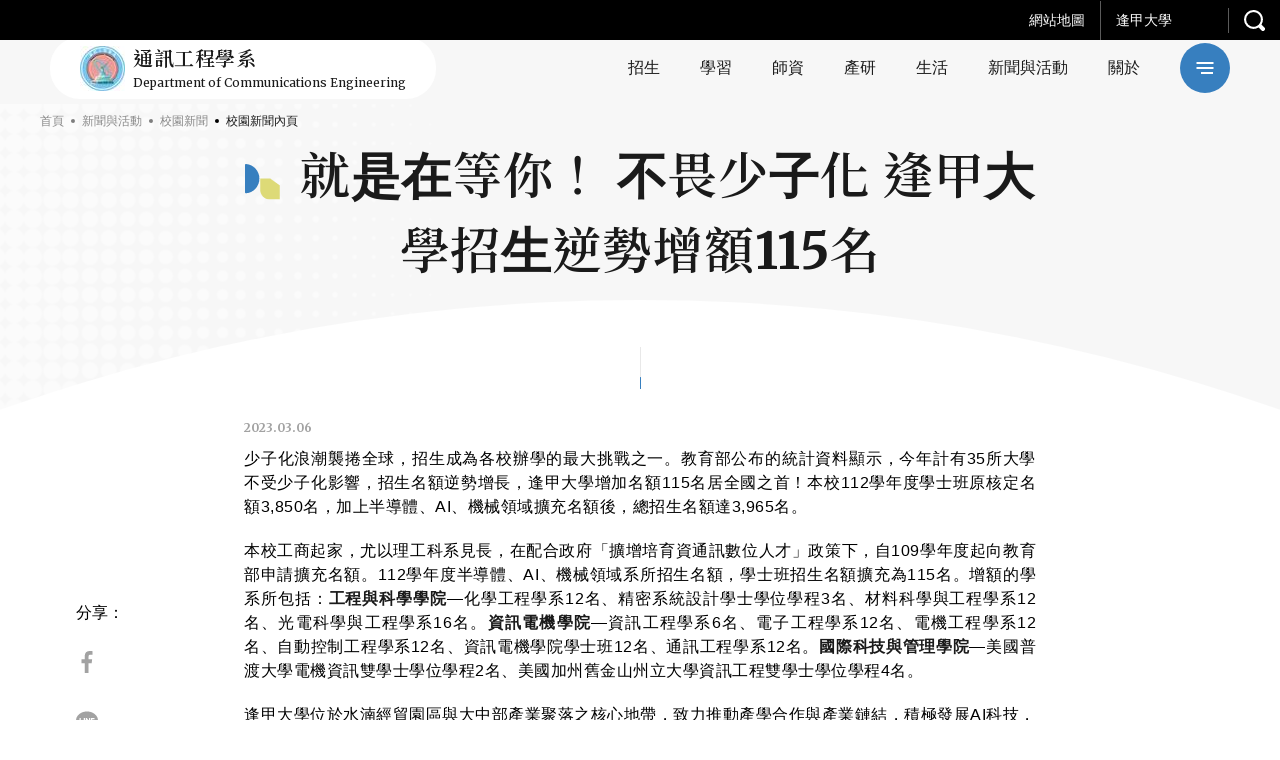

--- FILE ---
content_type: text/html; charset=UTF-8
request_url: https://ce.fcu.edu.tw/news-detail/?type=news&id=39269&lang=zh&tag%5B0%5D=%E9%80%A2%E7%94%B2%E7%B2%BE%E9%81%B8
body_size: 22075
content:
<!DOCTYPE html>
<html class="no-js no-svg -lang-zh" lang="zh-TW">
        <head>
        <meta charset="UTF-8" />
<meta name="description" content="少子化浪潮襲捲全球，招生成為各校辦學的最大挑戰之一。教育部公布的統計資料顯示，今年計有35所大學不受少子化影響，招生名額逆勢增長，逢甲大學增加名額115名居全國之首！本校112學年度學士班原核定名額3,850名，加上半導體、AI、機械領域擴充名額後，總招生名額達3,965名。">
<title>就是在等你！ 不畏少子化 逢甲大學招生逆勢增額115名</title>
<meta http-equiv="Content-Type" content="text/html; charset=UTF-8" />
<meta http-equiv="X-UA-Compatible" content="IE=edge">
<meta http-equiv="x-dns-prefetch-control" content="on">
<meta name="viewport" content="width=device-width, initial-scale=1">
<meta name="apple-mobile-web-app-capable" content="yes" />
<meta name="format-detection" content="telephone=no">
<meta name="theme-color" content="#006b93" />
<meta name="msapplication-navbutton-color" content="#006b93" />
<meta name="apple-mobile-web-app-status-bar-style" content="#006b93" />
<link rel="profile" href="http://gmpg.org/xfn/11">


<!-- SMO -->
<meta property="og:locale" content="zh-TW"/>
<meta property="og:type" content="website" />
<meta property="og:title" content="就是在等你！ 不畏少子化 逢甲大學招生逆勢增額115名" />
<meta property="og:description" content="少子化浪潮襲捲全球，招生成為各校辦學的最大挑戰之一。教育部公布的統計資料顯示，今年計有35所大學不受少子化影響，招生名額逆勢增長，逢甲大學增加名額115名居全國之首！本校112學年度學士班原核定名額3,850名，加上半導體、AI、機械領域擴充名額後，總招生名額達3,965名。" />
<meta property="og:url" content="https://ce.fcu.edu.tw/news-detail/?id=39269"/>
<meta property="og:site_name" content="逢甲大學-通訊工程學系"/>
<meta property="og:image:width" content="1200">
<meta property="og:image:height" content="630">
<meta property="og:image" content="https://s3.ap-southeast-1.amazonaws.com/web-content.fcu.edu.tw/wp-content/uploads/2023/03/06164528/%E9%80%A2%E7%94%B2%E5%A4%A7%E5%AD%B8%E4%BB%A5%E7%90%86%E5%B7%A5%E7%A7%91%E7%B3%BB%E8%A6%8B%E9%95%B7%EF%BC%8C112%E5%AD%B8%E5%B9%B4%E5%BA%A6%E5%8D%8A%E5%B0%8E%E9%AB%94%E3%80%81AI%E3%80%81%E6%A9%9F%E6%A2%B0%E9%A0%98%E5%9F%9F%E7%B3%BB%E6%89%80%E6%8B%9B%E7%94%9F%E5%90%8D%E9%A1%8D%EF%BC%8C%E5%AD%B8%E5%A3%AB%E7%8F%AD%E6%8B%9B%E7%94%9F%E5%90%8D%E9%A1%8D%E6%93%B4%E5%85%85115%E5%90%8D%EF%BC%8C%E6%8B%9B%E7%94%9F%E5%A2%9E%E9%A1%8D%E5%85%A8%E5%9C%8B%E4%B9%8B%E5%86%A0%E3%80%82.jpg" />
<meta property="og:image:alt" content="少子化浪潮襲捲全球，招生成為各校辦學的最大挑戰之一。教育部公布的統計資料顯示，今年計有35所大學不受少子化影響，招生名額逆勢增長，逢甲大學增加名額115名居全國之首！本校112學年度學士班原核定名額3,850名，加上半導體、AI、機械領域擴充名額後，總招生名額達3,965名。" />
<meta name="twitter:card" content="summary_large_image"/>
<meta name="twitter:description" content="少子化浪潮襲捲全球，招生成為各校辦學的最大挑戰之一。教育部公布的統計資料顯示，今年計有35所大學不受少子化影響，招生名額逆勢增長，逢甲大學增加名額115名居全國之首！本校112學年度學士班原核定名額3,850名，加上半導體、AI、機械領域擴充名額後，總招生名額達3,965名。"/>
<meta name="twitter:title" content="就是在等你！ 不畏少子化 逢甲大學招生逆勢增額115名"/>
<meta name="twitter:image" content="https://s3.ap-southeast-1.amazonaws.com/web-content.fcu.edu.tw/wp-content/uploads/2023/03/06164528/%E9%80%A2%E7%94%B2%E5%A4%A7%E5%AD%B8%E4%BB%A5%E7%90%86%E5%B7%A5%E7%A7%91%E7%B3%BB%E8%A6%8B%E9%95%B7%EF%BC%8C112%E5%AD%B8%E5%B9%B4%E5%BA%A6%E5%8D%8A%E5%B0%8E%E9%AB%94%E3%80%81AI%E3%80%81%E6%A9%9F%E6%A2%B0%E9%A0%98%E5%9F%9F%E7%B3%BB%E6%89%80%E6%8B%9B%E7%94%9F%E5%90%8D%E9%A1%8D%EF%BC%8C%E5%AD%B8%E5%A3%AB%E7%8F%AD%E6%8B%9B%E7%94%9F%E5%90%8D%E9%A1%8D%E6%93%B4%E5%85%85115%E5%90%8D%EF%BC%8C%E6%8B%9B%E7%94%9F%E5%A2%9E%E9%A1%8D%E5%85%A8%E5%9C%8B%E4%B9%8B%E5%86%A0%E3%80%82.jpg"/>
<meta itemprop="name" content="就是在等你！ 不畏少子化 逢甲大學招生逆勢增額115名">
<meta itemprop="description" content="少子化浪潮襲捲全球，招生成為各校辦學的最大挑戰之一。教育部公布的統計資料顯示，今年計有35所大學不受少子化影響，招生名額逆勢增長，逢甲大學增加名額115名居全國之首！本校112學年度學士班原核定名額3,850名，加上半導體、AI、機械領域擴充名額後，總招生名額達3,965名。">
<meta itemprop="image" content="https://s3.ap-southeast-1.amazonaws.com/web-content.fcu.edu.tw/wp-content/uploads/2023/03/06164528/%E9%80%A2%E7%94%B2%E5%A4%A7%E5%AD%B8%E4%BB%A5%E7%90%86%E5%B7%A5%E7%A7%91%E7%B3%BB%E8%A6%8B%E9%95%B7%EF%BC%8C112%E5%AD%B8%E5%B9%B4%E5%BA%A6%E5%8D%8A%E5%B0%8E%E9%AB%94%E3%80%81AI%E3%80%81%E6%A9%9F%E6%A2%B0%E9%A0%98%E5%9F%9F%E7%B3%BB%E6%89%80%E6%8B%9B%E7%94%9F%E5%90%8D%E9%A1%8D%EF%BC%8C%E5%AD%B8%E5%A3%AB%E7%8F%AD%E6%8B%9B%E7%94%9F%E5%90%8D%E9%A1%8D%E6%93%B4%E5%85%85115%E5%90%8D%EF%BC%8C%E6%8B%9B%E7%94%9F%E5%A2%9E%E9%A1%8D%E5%85%A8%E5%9C%8B%E4%B9%8B%E5%86%A0%E3%80%82.jpg">
<!-- SMO end -->

<!-- favicon -->
<link rel="shortcut icon" type="image/ico" href="https://ce.fcu.edu.tw/wp-content/themes/type-a/src/img/ico/favicon.ico">
<link rel="apple-touch-icon" sizes="57x57" href="https://ce.fcu.edu.tw/wp-content/themes/type-a/src/img/ico/apple-icon-57x57.png">
<link rel="apple-touch-icon" sizes="60x60" href="https://ce.fcu.edu.tw/wp-content/themes/type-a/src/img/ico/apple-icon-60x60.png">
<link rel="apple-touch-icon" sizes="72x72" href="https://ce.fcu.edu.tw/wp-content/themes/type-a/src/img/ico/apple-icon-72x72.png">
<link rel="apple-touch-icon" sizes="76x76" href="https://ce.fcu.edu.tw/wp-content/themes/type-a/src/img/ico/apple-icon-76x76.png">
<link rel="apple-touch-icon" sizes="114x114" href="https://ce.fcu.edu.tw/wp-content/themes/type-a/src/img/ico/apple-icon-114x114.png">
<link rel="apple-touch-icon" sizes="120x120" href="https://ce.fcu.edu.tw/wp-content/themes/type-a/src/img/ico/apple-icon-120x120.png">
<link rel="apple-touch-icon" sizes="144x144" href="https://ce.fcu.edu.tw/wp-content/themes/type-a/src/img/ico/apple-icon-144x144.png">
<link rel="apple-touch-icon" sizes="152x152" href="https://ce.fcu.edu.tw/wp-content/themes/type-a/src/img/ico/apple-icon-152x152.png">
<link rel="apple-touch-icon" sizes="180x180" href="https://ce.fcu.edu.tw/wp-content/themes/type-a/src/img/ico/apple-icon-180x180.png">
<link rel="icon" type="image/png" sizes="192x192"  href="https://ce.fcu.edu.tw/wp-content/themes/type-a/src/img/ico/android-icon-192x192.png">
<link rel="icon" type="image/png" sizes="32x32" href="https://ce.fcu.edu.tw/wp-content/themes/type-a/src/img/ico/favicon-32x32.png">
<link rel="icon" type="image/png" sizes="96x96" href="https://ce.fcu.edu.tw/wp-content/themes/type-a/src/img/ico/favicon-96x96.png">
<link rel="icon" type="image/png" sizes="16x16" href="https://ce.fcu.edu.tw/wp-content/themes/type-a/src/img/ico/favicon-16x16.png">
<meta name="msapplication-TileColor" content="#ffffff">
<meta name="msapplication-TileImage" content="https://ce.fcu.edu.tw/wp-content/themes/type-a/src/img/ico/ms-icon-144x144.png">
<link rel="preload" href="//fonts.googleapis.com/css2?family=Merriweather:wght@400;700&family=Noto+Serif+TC:wght@400;600;700&display=swap" as="style">
<link rel="stylesheet" href="//fonts.googleapis.com/css2?family=Merriweather:wght@400;700&family=Noto+Serif+TC:wght@400;600;700&display=swap">
<style>:root {
  --primary: #aa2d39;
  --secondary: #b36443; }

@-webkit-keyframes block-line-start {
  0% {
    -webkit-transform: scaleX(0);
            transform: scaleX(0);
    -webkit-transform-origin: left;
            transform-origin: left; }
  100% {
    -webkit-transform: scaleX(1);
            transform: scaleX(1);
    -webkit-transform-origin: left;
            transform-origin: left; } }

@keyframes block-line-start {
  0% {
    -webkit-transform: scaleX(0);
            transform: scaleX(0);
    -webkit-transform-origin: left;
            transform-origin: left; }
  100% {
    -webkit-transform: scaleX(1);
            transform: scaleX(1);
    -webkit-transform-origin: left;
            transform-origin: left; } }

@-webkit-keyframes block-line-end {
  0% {
    -webkit-transform: scaleX(1);
            transform: scaleX(1);
    -webkit-transform-origin: right;
            transform-origin: right; }
  100% {
    -webkit-transform: scaleX(0);
            transform: scaleX(0);
    -webkit-transform-origin: right;
            transform-origin: right; } }

@keyframes block-line-end {
  0% {
    -webkit-transform: scaleX(1);
            transform: scaleX(1);
    -webkit-transform-origin: right;
            transform-origin: right; }
  100% {
    -webkit-transform: scaleX(0);
            transform: scaleX(0);
    -webkit-transform-origin: right;
            transform-origin: right; } }

body.-loading #wrapper {
  opacity: 0; }

body.-loading .o-loading {
  pointer-events: auto;
  opacity: 1; }
  body.-loading .o-loading__mask {
    opacity: 1; }
  body.-loading .o-loading svg#loading-logo {
    opacity: 1; }

body.-loading.page-index .o-loading__bg-block {
  -webkit-transform: scaleY(1);
          transform: scaleY(1); }

body.-loading.page-index .o-loading__mask {
  opacity: 0; }

.o-loading {
  width: 100%;
  height: 100%;
  position: fixed;
  top: 0;
  left: 0;
  z-index: 100000;
  pointer-events: none; }
  .o-loading__bg {
    position: absolute;
    top: 0;
    left: 0;
    display: -webkit-box;
    display: -ms-flexbox;
    display: flex;
    -webkit-box-align: stretch;
        -ms-flex-align: stretch;
            align-items: stretch;
    -webkit-box-pack: start;
        -ms-flex-pack: start;
            justify-content: flex-start;
    width: 100%;
    height: 100%; }
    .o-loading__bg-block {
      -webkit-box-flex: 1;
          -ms-flex: 1 1 25%;
              flex: 1 1 25%;
      height: 100%;
      background: #aa2d39;
      background: #aa2d39;
      background: var(--primary);
      -webkit-transform: scaleY(0);
              transform: scaleY(0);
      -webkit-transform-origin: center bottom;
              transform-origin: center bottom;
      -webkit-transition: -webkit-transform 0.24s ease-in;
      transition: -webkit-transform 0.24s ease-in;
      transition: transform 0.24s ease-in;
      transition: transform 0.24s ease-in, -webkit-transform 0.24s ease-in; }
      .o-loading__bg-block:nth-child(1) {
        -webkit-transition-delay: 0.36s;
                transition-delay: 0.36s; }
      .o-loading__bg-block:nth-child(2) {
        -webkit-transition-delay: 0.42s;
                transition-delay: 0.42s; }
      .o-loading__bg-block:nth-child(3) {
        -webkit-transition-delay: 0.48s;
                transition-delay: 0.48s; }
      .o-loading__bg-block:nth-child(4) {
        -webkit-transition-delay: 0.54s;
                transition-delay: 0.54s; }
  .o-loading svg#loading-logo {
    position: absolute;
    top: 50%;
    left: 50%;
    overflow: visible;
    opacity: 0;
    -webkit-transition: opacity 0.3s linear;
    transition: opacity 0.3s linear;
    -webkit-transform: translate(-50%, -50%);
            transform: translate(-50%, -50%); }
    .o-loading svg#loading-logo #outer-circle {
      -webkit-animation: logo_rotate 3s linear infinite;
              animation: logo_rotate 3s linear infinite;
      -webkit-transform-origin: center;
              transform-origin: center; }
    .o-loading svg#loading-logo #inner-circle {
      animation: logo_rotate 1.5s linear infinite reverse;
      -webkit-transform-origin: center;
              transform-origin: center; }
  .o-loading__mask {
    width: 100%;
    height: 100%;
    background: #aa2d39;
    background: #aa2d39;
    background: var(--primary);
    opacity: 0;
    -webkit-transition: opacity 0.6s linear;
    transition: opacity 0.6s linear; }

</style>
                            <link rel="preload" href="https://ce.fcu.edu.tw/wp-content/themes/type-a/src/js/main.js" as="script">
                            <link rel="stylesheet" href="https://ce.fcu.edu.tw/wp-content/themes/type-a/src/style/main.css" type="text/css" media="screen"/>
                        <!-- Google Tag Manager -->
        <script>(function(w,d,s,l,i){w[l]=w[l]||[];w[l].push({'gtm.start':
        new Date().getTime(),event:'gtm.js'});var f=d.getElementsByTagName(s)[0],
        j=d.createElement(s),dl=l!='dataLayer'?'&l='+l:'';j.async=true;j.src=
        'https://www.googletagmanager.com/gtm.js?id='+i+dl;f.parentNode.insertBefore(j,f);
        })(window,document,'script','dataLayer','GTM-PZ5WHQ2');</script>
        <!-- End Google Tag Manager -->
    </head>
    <body
        class="page-template page-template-template-new page-template-template-new-php page page-id-11 language-zh -loading"         style="--primary: #377fbf; --secondary: #ddda77; --primary_rgb: 55,127,191; --secondary_rgb: 221,218,119"
    >
        
                <div class="o-loading">
    <div class="o-loading__bg">
        <div class="o-loading__bg-block"></div>
        <div class="o-loading__bg-block"></div>
        <div class="o-loading__bg-block"></div>
        <div class="o-loading__bg-block"></div>
    </div>
    <div class="o-loading__mask"></div>
    <svg id="loading-logo" xmlns="http://www.w3.org/2000/svg" version="1.1" width="215" height="215" xml:space="preserve"><style>.st0{fill:#fff}</style><g id="XMLID_5_"><path id="XMLID_11_" class="st0" d="M165.5 55.5c-1 1.4-.8 3.2.4 5.3 1.6 2.4 3.3 5.1 5 7.9h.1l1.8-.5c-.8-1.2-1.6-2.3-2.2-3.2-2.3-3.4-3.7-5.6-4-6.3-.3-.9-.3-1.7.1-2.4.2-.4.3-.9.7-1.1l2.3-1.3 1.7-1c.3-.2.3-.3.2-.6l-1.7-2.8-.5.3-1 .6 1 1.6c.1.1 0 .2-.1.3l-3 1.7c-.4.2-1 .3-1.5.3-.6-.1-1.4-.4-2.3-1.1l-1 1.4c.5.4 1.2.7 2 1 .9-.1 1.5 0 2-.1z"/><path id="XMLID_12_" class="st0" d="M139 102.8l.9-.5-1-1.9-1 .5z"/><path id="XMLID_13_" class="st0" d="M115.3 133.6h2.1v1h-2.1z"/><path id="XMLID_14_" class="st0" d="M141.9 108.4l1-.6-1-1.8-.9.5z"/><path id="XMLID_15_" class="st0" d="M173.8 51.3c.1-.3.1-.7.1-1 .1-1.1.1-2 0-2.9l-.3.1-1.5-.1c.1 1 .1 2.2-.1 3.7l1.8.2z"/><path id="XMLID_16_" class="st0" d="M140.5 105.6l.8-.5-1-1.9-.9.6z"/><path id="XMLID_17_" class="st0" d="M137.4 99.9l1-.5-1.1-1.7-.9.4z"/><path id="XMLID_18_" class="st0" d="M124.7 133.6h2.1v1h-2.1z"/><path id="XMLID_19_" class="st0" d="M118.4 133.6h2.2v1h-2.2z"/><path id="XMLID_20_" class="st0" d="M121.5 133.6h2.1v1h-2.1z"/><path id="XMLID_21_" class="st0" d="M89.9 133.6H92v1h-2.1z"/><path id="XMLID_22_" class="st0" d="M104.2 50.7l-.9-.6-1.1 1.9 1 .5z"/><path id="XMLID_25_" class="st0" d="M104.4 47.9l-.6 1.4.9.5.7-1.3c.6.3 1.3.4 2 .4.8 0 1.4-.2 2.1-.4l.7 1.3 1-.4-.8-1.5c1-.9 1.7-2.2 1.7-3.6 0-2.6-2.1-4.7-4.7-4.7-2.5 0-4.7 2.1-4.7 4.7 0 1.4.8 2.7 1.7 3.6zm3-6.7c1.7 0 3.1 1.4 3.1 3 0 1.7-1.4 3-3.1 3-1.6 0-3-1.4-3-3-.1-1.6 1.3-3 3-3z"/><path id="XMLID_26_" class="st0" d="M102.7 53.4l-1-.5-.9 1.9.8.6z"/><path id="XMLID_27_" transform="rotate(-118.601 111.668 51.446)" class="st0" d="M110.6 50.9h2.2V52h-2.2z"/><path id="XMLID_28_" class="st0" d="M114.8 58.1l.9-.4-1-1.8-1 .5z"/><path id="XMLID_29_" class="st0" d="M116.2 61l1-.5-1.1-1.9-.8.5z"/><path id="XMLID_30_" class="st0" d="M113.2 55.4l.9-.5-1-1.8-.9.4z"/><path id="XMLID_31_" class="st0" d="M135.9 97.2l.9-.5-.9-1.9-1 .5z"/><path id="XMLID_32_" class="st0" d="M101.2 56.2l-1-.5-.9 1.9.9.5z"/><path id="XMLID_35_" class="st0" d="M123.5 28.4l5.4 1.7 1 .3-.7 1.8-.9 2.5 1.3.4.3.1 1.6-4.4.7.3 2.4.8 1 .3 2.1.7c.3.1.5 0 .6-.3l3.5-10.1c.2-.3 0-.3-.3-.5l-7.7-2.4-1-.2-2.3-.8-3.2-1c0-.1-.1-.1-.1-.1-.3 0-.3.1-.4.3L123.3 28c-.2.2 0 .3.2.4zm13.6 2.4c0 .2-.1.2-.3.2l-1.5-.5-1-.2-2.4-.9 1.1-3.2.8.3 1 .3 3.3 1-1 3zm-3.5-6.1l.7-1.8.4-1.4 4.9 1.5c.1.1.2.1.2.3l-1.1 3-4.1-1.3-1-.3zm-6-4l.3-1.1c.1-.2.1-.2.3-.1l2.4.8 2.4.7-1.1 3.3-.7-.3-3.4-1-1-.3.8-2zm-2.2 6.5l1-3.1 1.7.6 3.3 1-1.1 3.2-1.7-.4-3.2-1c-.1-.1-.1-.2 0-.3z"/><path id="XMLID_39_" class="st0" d="M96.3 133.6h2.1v1h-2.1z"/><path id="XMLID_40_" class="st0" d="M79.7 93.9l1 .5 1-1.8-.9-.6z"/><path id="XMLID_41_" class="st0" d="M78.3 96.7l.9.5 1-1.9-.9-.5z"/><path id="XMLID_42_" class="st0" d="M93.1 133.6h2.1v1h-2.1z"/><path id="XMLID_43_" class="st0" d="M75.3 102.3l.9.5.9-1.9-.8-.5z"/><path id="XMLID_44_" class="st0" d="M72.3 107.8l.8.6 1.1-1.9-1-.5z"/><path id="XMLID_45_" class="st0" d="M76.8 99.5l.9.4 1-1.8-1-.4z"/><path id="XMLID_46_" class="st0" d="M73.8 105.2l.9.4 1-1.8-.9-.6z"/><path id="XMLID_47_" class="st0" d="M99.6 59l-.8-.4-1.1 1.8 1 .5z"/><path id="XMLID_48_" class="st0" d="M171.6 168.8l-.3-1-1.5.3.3 1c.1.3.1.5.1.7-.1.3-.3.4-.4.7l-2.9 2.6c-.5.3-1 .5-1.2.3-.3-.2-.6-.3-.8-.6l-1.7-1.9c.1-.3.1-.6.1-.7 0-.1-.1-.1-.2.1l-1.6 1 2.8 3.1c.4.4 1 .8 1.4.8.5.1 1 0 1.5-.4l4.3-3.9c.3-.3.4-.5.3-1 0-.3-.1-.7-.2-1.1z"/><path id="XMLID_49_" class="st0" d="M82.6 176.9l-.2 1.4 4.5.9.2-1.4z"/><path id="XMLID_50_" transform="rotate(100.626 83.65 183.356)" class="st0" d="M82.9 181h1.4v4.7h-1.4z"/><path id="XMLID_51_" class="st0" d="M80.9 180.8L87 182l.3-1.4-6.2-1.2z"/><path id="XMLID_54_" class="st0" d="M95.5 179.8c.3-.2.4-.3.4-.5.1-.2 0-.3-.3-.3l-1.4-.5-.7 3.6-5-1-1.2 5.9c-.2 1.3-.5 2.5-1 3.7-.4 1.1-1 2.1-1.8 2.8l1-4.8-5.2-1-1.2 6.2 1.5.3.2-1 2.3.4-.2 1 1.4.3.3-1 1 1.2c.5-.5 1-1.1 1.3-1.7s.6-1.2.9-1.9l.8 1.7.3-.2c.8-.1 1.4-.5 1.8-1.4.5-.8 1-2 1.2-3.6l.4-1.9-3-.6.5-2.7 3.7.8c-.3 1.7-.5 3.5-.6 5-.1 1.6-.1 2.8.1 3.7-.5.6-1.1 1.1-2 1.6-.8.4-1.6.8-2.4 1l.7 1.3c.8-.3 1.5-.5 2.1-.9.5-.3 1.2-.9 2-1.4.1.8.3 1.4.4 1.8.2.5.4.9.6 1.2.3.4.7.4 1.1-.1.4-.5 1-1.4 1.7-2.5l-1-1.4c-.2.4-.3.8-.5 1.1-.2.3-.3.5-.5.8-.2-.2-.3-.5-.4-.9-.1-.3-.2-.7-.2-1.2.3-.4.8-1.1 1.4-2 .5-.8 1.1-1.8 1.7-2.9.2-.1.3-.2.3-.3 0-.2-.1-.3-.3-.5l-1.1-.7c-.2.7-.4 1.4-.9 2.2-.3.7-.9 1.5-1.4 2.2 0-1.1.1-2.3.2-3.5.1-1.1.3-2.3.5-3.4l3.7.7.3-1.4-3.8-.8.3-2.5zm-12.2 12.3l-2.4-.4.4-2.3 2.4.4-.4 2.3zm7.2-5c-.3 1.7-.5 2.8-.9 3.4s-.8.9-1.4.8h-.6c.2-.7.4-1.5.6-2.3.3-.8.4-1.5.6-2.3l1.7.4z"/><path id="XMLID_56_" class="st0" d="M97.3 179.4l-1 .9c.3.3.6.7.9 1.1.3.3.4.7.5 1l1.2-1c-.2-.4-.4-.8-.8-1.1-.2-.3-.5-.7-.8-.9z"/><path id="XMLID_57_" class="st0" d="M85.3 187.3l.3-1.4-4.6-1-.4 1.4z"/><path id="XMLID_58_" class="st0" d="M49.7 173.1c-.2.5-.3 1-.5 1.4l1.4.7c.2-.5.3-1 .5-1.5.1-.5.1-1 .1-1.5l-1.1-.4c-.2.4-.3.9-.4 1.3z"/><path id="XMLID_59_" class="st0" d="M61.7 164.2c.1-.1.2-.2.3-.2.3.1.3.1.4.1.1 0 .1-.1.1-.2l-1-1.3c-.6.3-1.2.6-2 .9-.7.3-1.4.4-2 .5l.5 1.3c.2-.1.4-.1.8-.2.3-.1.7-.3 1-.3l1.8 1.5-.3 1.7 1.2.7.3-1.4L65 169l.9-1-4.5-3.6c0-.1.2-.2.3-.2z"/><path id="XMLID_62_" class="st0" d="M46 168.2l1 .8.5-.5 9.5 7.6c-.6.9-1.2 1.4-1.8 1.7-.5.2-1 .2-1.5-.2-.2-.3-.4-.4-.7-.6-.3-.2-.5-.3-.7-.4l-.3 1.7c.2.1.3.3.6.4.3.1.4.3.7.4.3.3.9.3 1.4.3.5-.1 1-.3 1.6-.7.5-.4 1-.9 1.5-1.4.5-.5 1-1 1.3-1.4l-5.6-4.5.5-.7 4.8 3.8.9-1-4.8-3.8.6-.8 4.8 3.8.9-1-4.8-3.9.7-.9 5.2 4.3.9-1-11.4-9.2-5.8 7.2zm6.5 2.5l-4.1-3.3.6-.7 4 3.2-.5.8zm1.4-1.8l-4-3.2.6-.8 4 3.3-.6.7zm2.1-2.7l-.7.9-4-3.3.7-.9 4 3.3z"/><path id="XMLID_65_" class="st0" d="M129.9 86l.8-.5-.9-1.8-.9.5z"/><path id="XMLID_66_" class="st0" d="M55.6 159.2c.3.1.5.2.6.1.1 0 .2-.1.2-.3l-1-1.3c-.7.3-1.5.5-2.3.7-.9.2-1.7.3-2.5.3l.5 1.3c.3 0 .6 0 1-.1.4 0 .9-.1 1.3-.2l1.2 1-.3 1.7 1.2.6.3-1.4 2.1 1.7.9-1-3.6-2.9c.1-.1.2-.1.3-.2h.1z"/><path id="XMLID_67_" class="st0" d="M54.1 175.3v-1.1l-1.4-.1c0 .3-.1.6-.2 1 0 .3-.1.7-.2 1l1.5.3c.2-.3.2-.8.3-1.1z"/><path id="XMLID_68_" class="st0" d="M168.8 164.9l-.3 1.5c.9.1 1.7.2 2.6.3.9.3 1.7.4 2.4.7l.3-1.6c-.8-.3-1.7-.4-2.5-.6-1-.2-1.7-.3-2.5-.3z"/><path id="XMLID_69_" class="st0" d="M175.8 45.6c.1 1 .1 2.3-.1 3.8h.5l1.2.1c.2-1.5.3-2.8.1-3.8H176l-.2-.1z"/><path id="XMLID_70_" class="st0" d="M178.7 58.3l-.9-1.4-.8.5-.3.1-2.5-4-1.3.8 1.6 2.5.9 1.4-.7.5-.4.2-2.3-3.5-1.3.7 2.3 3.6-1.1.6-1.9-3-.9-1.3-1.3.7 2.5 4 .2.4-.2.1-1.1.7.9 1.4.3-.2 1-.5 2.7 4 1.2-.7h.1l-.1-.3-2.5-3.9 1-.6 1.2 1.8 1.1 1.7 1.4-.8-2.3-3.5 1.1-.6 1 1.5 1.5 2.2 1.3-.7-2.5-3.8z"/><path id="XMLID_73_" class="st0" d="M179.1 52.7c-.1.9-.2 1.8-.2 2.6-.8-.7-1.6-1.4-2.3-2.2-.5-.5-1.1-1-1.7-1.6l-.9 1-.2.2c.1.1.2.3.3.3 1 .9 1.8 1.7 2.6 2.4.8.6 1.6 1.2 2.3 1.7.3 2.1.9 3.9 1.6 5.6l1.7-.3c-.8-1.6-1.4-3-1.7-4.3.5.3 1 .4 1.5.6 1 .4 2 .6 2.9.7l.3-1.3-2.9-4.5h.1l-.2-1.5c-.3-.1-.6-.2-.8-.3-.8-.2-1.3-.3-1.8-.6-.5-.2-1.1-.7-1.7-1.3l-1 1.1c.6.8 1.3 1.3 2.1 1.7zm1.5.7l1.1 1.8 1.6 2.4.1.1c-.4-.2-1-.3-1.5-.6-.4-.2-1-.4-1.5-.7-.1-.9 0-1.8.2-3z"/><path id="XMLID_80_" class="st0" d="M46.6 171.2c-.2.5-.3 1-.6 1.4l1.3.6c.3-.5.4-1 .6-1.5.2-.5.3-1 .4-1.5l-1.2-.4c0 .4-.2.9-.5 1.4z"/><path id="XMLID_83_" class="st0" d="M162.1 167.1l1.6 1.7 1-1-1.6-1.7 3.5-3.1.7.8 1-1-4.8-5.4-4.5 4.1-1.1-1.1c.1-.3.1-.4 0-.4 0-.1-.1 0-.2 0l-1.4.8 1.6 1.7-4.8 4.3 4.9 5.3 1-1-.7-.7 3.8-3.3zm1.4-7.6l2.2 2.5-3.5 3.1-2.3-2.4 3.6-3.2zm-6.1 9.9l-2.3-2.4 3.7-3.3 2.3 2.4-3.7 3.3z"/><path id="XMLID_87_" class="st0" d="M153.5 151.8c0-.6-.7-1.3-2.1-1.6 4.7-1.5 10.4-8.5 7.8-9.6 4.6-2.7 7.3-6.8 8.8-10.6-.4-.3-.7-.4-1.6-.3 2.3-3.1 5.5-7.6 4.6-11.5-.2-.2-.6-.2-1.4.1 1.8-2.4 3.1-12.8 1.2-12.8 1-3 1.3-9.2.3-11.4-1 .3-1.6.4-2.3 1 .7-4.6-.7-11.7-2.3-13.1-.9.2-1.3.6-1.8 1.5.7-4.2-1-9.2-2.5-11.5-.5.2-1 .8-1.4 1.5-.5-4.1-2.3-9.3-4.3-10.5-.4.3-1.3 1.6-1.7 2.2-.4-4.3-1.5-9.2-5.3-11.9-.7.7-1 1.3-1.2 2.6-1.4-3.1-4.5-6.3-6.8-7.7-.5.3-.4.7-.8 1.6-1.9-2.4-4.3-4.7-8.2-4.7-.4.8-.4 1.3.3 2.2-3.9-2.3-8.5-5-14.3-3.9.3 2.9 5.3 7.6 10.2 10.3-.3.2-1.1.3-1.7 1 2 2.3 5 3.9 8.4 5.6 0 1.5 2.9 4 6.6 5.8 1 2.4 3.8 5.7 5.7 7.6-.3 2.3 2.8 6.3 5.7 8.3-.1 3.7 1.7 6 3.9 8.8-.7 3.5-.3 6.3 1 9.6-.3 3.2-.1 6.3.3 8.9-1.6 3.1-2 6.4-1.8 11.6-2.3 2.6-2.5 4.9-3.2 7.4l-.7.4.3.6c-.2.4-.3.9-.6 1.3-.6.6-1.1 1.4-1.3 2.3-.1.2-.3.4-.4.6h-1v1c-1.2 1.3-2.2 2.5-3.2 3.9-3.3 1.3-5.9 3.7-7.9 7.1 0-.3-.3-.5-.6-1.6-5.3 3.6-8.3 8.9-9.2 15.4-2 1.5-4 2.7-5.6 4.6-5.2 2.2-10.7 4-16.3 5.4-5.7-1.3-11.1-3.1-16.4-5.4-1.5-1.9-3.6-3.1-5.5-4.6-1-6.5-3.9-11.7-9.2-15.4-.4 1-.7 1.3-.6 1.6-2-3.4-4.6-5.8-7.9-7.1-1.2-1.7-2.4-3.1-4-4.7-.1-.1-.1-.2-.2-.2-.1-.1-.2-.3-.3-.4-.1-1.2-.7-2.4-1.7-3.1l.7-1.3-1-.5-.3.6c-.9-2.8-1-5.1-3.5-7.9.3-5.2-.2-8.5-1.9-11.6.6-2.6.8-5.6.4-8.9 1.3-3.2 1.7-6.1 1.1-9.6 2.1-2.8 4-5 3.8-8.8 3-1.9 6-5.9 5.8-8.3 1.9-1.9 4.8-5.2 5.7-7.6 3.6-1.8 6.6-4.3 6.6-5.8 3.3-1.7 6.3-3.4 8.4-5.6-.6-.8-1.4-.9-1.7-1 4.9-2.7 9.9-7.4 10.2-10.3-5.7-1-10.3 1.6-14.3 3.9.7-.9.7-1.4.3-2.2-3.7 0-6.2 2.3-8.2 4.7-.3-.9-.2-1.2-.7-1.6-2.3 1.4-5.4 4.6-6.9 7.7-.2-1.3-.5-1.9-1.1-2.6-3.8 2.7-5 7.6-5.5 11.9-.3-.6-1.1-1.8-1.7-2.2-2 1.2-3.7 6.4-4.3 10.5-.3-.7-.9-1.3-1.4-1.5-1.6 2.3-3.3 7.3-2.6 11.5-.5-.9-.9-1.3-1.7-1.5-1.6 1.4-3 8.5-2.4 13.1-.6-.6-1.1-.8-2.3-1-.9 2.2-.7 8.3.4 11.4-2 0-.6 10.3 1.2 12.8-.8-.3-1.2-.3-1.5-.1-.8 3.9 2.3 8.3 4.7 11.5-.9-.2-1.2-.1-1.6.3 1.5 3.8 4.2 7.9 8.7 10.6-2.5 1.1 3.1 8.2 7.8 9.6-1.4.3-2 1-2 1.6.6 2.1 4.3 5.3 9.7 7.3-.8.1-1.3 0-1.8.8 5.7 5.1 12.2 7.6 20.6 5.6 4.6 1.8 8.9 3.4 13.3 4.9-3.9.7-7.9 1.3-12 1.5 1.7 1.4 4.3 3 6.3 3.2 3.5-1.1 6.8-2.2 10.1-3.2 3.3 1.1 6.6 2.2 10.1 3.2 2-.2 4.6-1.8 6.3-3.2-4.1-.3-8.1-.8-11.9-1.5 4.4-1.5 8.7-3.1 13.2-4.9 8.3 2 14.9-.4 20.7-5.6-.5-.8-1.1-.7-1.8-.8 5.8-2 9.5-5.2 10.2-7.3zm-75.8-4.2c.6.5 1.2 1 1.8 1.7 2.2 2.3 4.1 5.5 4.4 9.6-1.9.2-3.4-.7-4.4-2.3-.8-1.2-1.4-2.8-1.8-4.7-.3-1.5-.6-3-.7-4.8.3.2.5.4.7.5zm-8.2-6.1c1.6.7 2.8 1.8 3.6 3.2 2.3 3.3 2.4 7.7 3.8 9.6-1.4-.3-2.7-1-3.8-2.2-1.7-1.9-3-4.9-3.6-8.3-.2-.8-.3-1.6 0-2.3zm-5.8-5.4c.5.7 1 1.3 1.5 2 1.4 2.3 2.4 4.8 3 7.5-1.2-.9-2.2-1.7-3-2.3-2.3-2.1-3-3.9-3-5.6.5-.2 1.1-.7 1.5-1.6zm-2.1-2.4c0 1.7-1.4 3.1-3 3.1-.2 0-.3-.1-.3-.1v.1c-1.5-.2-2.7-1.5-2.7-3.1 0-1.7 1.4-3 3-3 1.6-.1 3 1.2 3 3zm-3.7-8.5c.7 1.2 1.2 2.3 1.4 3.8-.2 0-.4-.1-.7-.1-1 0-1.8.3-2.6.8-.3 0-.3.1-.6.1.1-1 .3-2 .6-3.1.3-.9.7-1.7 1.2-2.5.2.3.5.7.7 1zm-2-10.3c.2.2.4.4.5.8-.3 1.7-.6 3.3-.5 6l-1.4 4.8c-.3-.9-.7-1.7-1.4-2.3-.3-.2-.5-.3-.9-.4-.3-1.7-.2-3.6-.3-5.3.5-.7.9-1.4 1.2-1.9.9-1.5 1.5-2.7 2-3.9.2.4.1 1.2.8 2.2zm-4.7 1.2c-.3-.4-.5-.8-.9-1.5-.9-1.9-.8-4.2.1-6.8.7-1.7 1.7-3.3 2.8-4.4.5-.5 1-1 1.6-1.2.2 3.3-.3 6.4-1.6 9.6-.6 1.4-1.3 2.8-2 4.3zm4.7-19.3c-.5 2.4-1.6 3.6-2.8 4.3-1.1.9-2 1.3-2.2 2.6-.2-.9-.3-1.3-.6-1.6v-.1c1.1-2 1.7-3.9 1.8-5.8.3-.2.7-.3 1-.6 1-.6 2-1.5 3-2.8.2 1.7 0 3-.2 4zm2-9.2c-.5.9-1.2 1.7-1.9 2.6-.9 1-1.8 2-2.8 2.9-.3.3-.7.6-1 .8 0-1.7.4-3.2 0-4.3.3-.3.7-.6 1-.9 1-.9 1.9-1.6 2.8-2.3.6-.4 1.3-.9 1.9-1.1.5-.3 1-.5 1.7-.6-.5.9-1.1 1.9-1.7 2.9zm35.8-42.8c-2.2 3.5-5.3 5.8-9.3 8.1-1.6-.1-3.4.7-4.9.3V53c2.2-3.6 7.3-7.2 14.2-8.2zm-20.2 7.8c1.4-1.7 2.8-3.1 4.3-4.2.6-.4 1.1-.8 2-1.2 0 .5 0 1-.2 1.6-.3 1.2-.9 2.3-1.8 3.6-1.1 1.3-2.5 2.4-4.3 3.6.1-1.7.3-2.7 0-3.4zm4.2 3.3c.4-.3.9-.3 1.8-.7 1.8-.3 3.6-.3 5.4-.1-1.7 1.7-3.5 2.7-5.4 3.3-.6.2-1.2.3-1.8.4-1.6.2-3 .2-4.4.1.9-1 2.5-2.2 4.4-3zm-8.2-2.4c.9-1 1.7-2 2.5-2.8.3 4.3-.7 7.4-2.5 9.3-.7.7-1.4 1.2-2.3 1.6.3-1.7.2-3-.3-4.5.9-1.3 1.7-2.4 2.6-3.6zm0 8.7c1-.6 2.2-1.1 3.6-1.5 1.2-.3 2.7-.3 4.3-.2-.3 1.2-2 2.4-4.3 3.7-.3.1-.7.3-1 .5-.9-.3-1.7-.3-2.5-.3-1 .2-2 .6-3 .8.7-1 1.6-2.1 2.9-3zm-5-5.8c.3.7.4 1.3.6 2.1.3 1.4.4 3 0 5-.2.9-.4 1.8-.8 2.9-1-.3-2 .7-2.7 1.6-.2-4.6.8-9 2.9-11.6zm-.1 12.3c.3-.2.4-.3.8-.5 1.3-.6 2.7-1 4.8-1.2l-.4.8c-1.2 2-2.8 3.6-4.3 4.8l-.3.2c-1.5-.2-2.8.1-4 .5.2-1.8 1.2-3.3 3.4-4.6zm1 5.4c-.2.3-.2.4-.3.7-1.7 3.3-4.3 5.6-7.3 7.6-.5.3-1 .7-1.4 1 .3-1.7.6-3.2 1.4-4.6 1.3-2.2 3.3-3.7 7.6-4.7zm-9.5-3.9c.4-1.6 1-3 2-4.4 1.7 2 1.9 5.2-.1 9.5-.4.9-1 1.9-1.9 2.5-.7-1.4-.7-4.5 0-7.6zm-3.5 5.1c.3.5.5 1 .8 1.4 2 3.8 1.8 6.9 0 9.3-.3.4-.7.9-1.1 1.3-1.6-3.6-1.5-7.5.3-12zm-4.5 10.5l.4-1c.9 1.5 1.5 3.1 1.9 5 0 .4 0 .9.1 1.3.2 1.4.2 3 0 4.8 0 .4-.1 1-.1 1.4-.2.9-.3 1.7-.5 2.6-.8-.3-1.3-1-1.8-2-1.4-2.9-1.5-8 0-12.1zm-3.2 11.1c1.3 1.2 2.5 2.4 3.3 3.9 1.2 2.3 1.6 5.2-.2 9.2-2.7-3.9-3.8-8.7-3.1-13.1zm-.3 11.7c1.5 1.1 2.6 2.6 3.6 4.4 1 1.7 1.7 3.8 2.3 6.3 0 .3 0 .4.1.7l.4 1.9c-.1-.1-.3-.2-.5-.4-1-.6-1.7-1.2-2.3-1.8-4.3-4.1-2.8-7.3-3.6-11.1zm3.5 18.5c-1.1-2.1-2.2-4.2-3-6.4 1 .3 2 .8 3 1.4.8.5 1.6 1.1 2.4 2 1 1 2 2.3 2.8 3.9.4 1 .9 1.9 1.2 3-.4-.3-.8-.4-1.2-.6-1-.3-1.8-.5-2.9-.4-.3.1-.4.1-.6.2l-1.7-3.1zm5.3 10.5c-1-1-1.9-2.1-2.9-3.7-.4-.6-.9-1.4-1.2-2.2.3.1.8.1 1.3.2 1 .2 1.9.5 2.8 1 .2.1.5.3.7.4v.4c0 2.6 2.1 4.8 4.7 4.8.3 0 .7 0 1-.1.9 1.2 1.7 2.3 2.3 3.5-1.4-.2-2.8-.6-4-1.1-.6-.3-1.3-.6-1.9-1-1-.7-2-1.4-2.8-2.2zm4.7 6.6c-.4-.6-1-1.3-1.8-1.7l1.8.2c2.5.4 5.1 1.4 7.3 3 1.7 1.2 3.1 2.7 4 4.7-1.6-.2-3-.3-4-.6-5.6-1.3-6.1-3.7-7.3-5.6zM69.5 157c-1.6-.6-3-1.6-4.3-2.7-.8-.6-1.5-1.3-2.1-1.9.7-.3 1.3-.6 2.1-.7 1.4-.2 2.9 0 4.3.6 1.2.4 2.3 1 3.6 1.8 1.6 1 3.1 2.1 4.7 3.2l.7.4-.7.2c-1.6.3-3.1.3-4.7.2-1.3-.2-2.5-.5-3.6-1.1zm10.1 7.4c-.7-.2-1.2-.4-1.8-.5-2-.7-3.6-1.5-4.7-2.5-.3-.3-.7-.6-.9-1l.9-.3c1.7-.3 3.1-.5 4.7-.5.6 0 1.2 0 1.8.1 4.3.3 7.7 2.3 9.6 4.8-2.9.8-6.4.6-9.6-.1zm87-37.3l-1.7 3c-.3-.1-.4-.1-.8-.2-1-.1-1.8.1-2.7.4-.4.2-.9.3-1.3.6.4-1.1.9-2.1 1.3-3 .8-1.6 1.7-2.9 2.9-4.1.7-.7 1.5-1.3 2.3-1.8 1-.6 1.8-1 2.9-1.4-.7 2.3-1.8 4.4-2.9 6.5zm0-7.4c-.7.6-1.4 1.2-2.5 2l-.4.3.4-1.9c.1-.3.1-.4.2-.7.6-2.4 1.4-4.5 2.3-6.3 1-1.8 2.1-3.3 3.6-4.4-.9 3.7.6 6.9-3.6 11zm-3.3-3.6c-.7-1.5-1.5-2.9-1.9-4.3-1.3-3.2-1.7-6.3-1.6-9.6.5.3 1 .7 1.6 1.2 1 1.1 2.1 2.7 2.9 5 .7 2.1.9 4.3-.2 6.6-.2.3-.4.7-.8 1.1zm6.5-19.2c.7 4.4-.4 9.2-3.2 12.8-1.7-3.6-1.3-6.5 0-8.9.8-1.5 2-2.7 3.2-3.9zm-5.7-5.8c0-.4.1-.9.2-1.3.3-1.9 1-3.6 1.9-5l.4 1c1.6 4.1 1.4 9.2 0 12.1-.5 1-1.1 1.6-1.8 2-.3-.9-.3-1.7-.5-2.6-.1-.4-.2-1-.2-1.4-.1-1.8-.1-3.4 0-4.8zm-2.7-14.5c.2-.4.4-.9.8-1.4 1.8 4.5 1.8 8.4.3 12-.3-.4-.8-.9-1-1.3-1.9-2.4-2.1-5.4-.1-9.3zM156.6 66c1 1.2 1.6 2.7 2 4.3.8 3 .7 6.2-.3 8-.7-1-1.3-2.1-1.7-3-1.9-4.3-1.8-7.5 0-9.3zm-7.2-7.5c.1-.8.3-1.4.6-2.1 2.2 2.6 3 7 2.9 11.5-.7-.9-1.7-1.8-2.7-1.6-.3-1-.7-2-.8-2.9-.4-2-.3-3.5 0-4.9zm-6.8-7.7c.8.8 1.7 1.7 2.5 2.8.9 1.1 1.7 2.3 2.5 3.6-.5 1.5-.7 2.9-.3 4.5-.9-.3-1.7-.9-2.3-1.6-1.8-2-2.7-5.1-2.4-9.3zm-7.6-3.5c.5.3 1.2.7 1.8 1.1 1.4 1 2.9 2.5 4.2 4.2-.3.7-.1 1.7.2 3.3-1.8-1.1-3.3-2.3-4.3-3.6-1-1.2-1.7-2.3-1.8-3.6-.3-.5-.3-1-.1-1.4zm-14.3-2.5c6.9 1 12.1 4.5 14.2 8.4-1.6.3-3.4-.4-4.9-.3-3.9-2.2-7-4.6-9.3-8.1zm16.1 14c-.6-.1-1.3-.3-1.8-.4-1.9-.6-3.8-1.6-5.4-3.3 1.8-.2 3.6-.3 5.9.3.4.2.9.3 1.3.5 1.8.8 3.5 2 4.3 3-1.2.1-2.8.1-4.3-.1zm5.8 6l-1-.5c-2.3-1.3-4.1-2.5-4.3-3.7 1.6-.2 3-.1 4.3.2 1.4.3 2.5.9 3.6 1.5 1.3.9 2.2 2 2.9 3.1-1-.2-1.9-.6-2.9-.8-.9-.1-1.8-.1-2.6.2zm2.5 3V67c1.6.3 3 .6 4.3 1.2.3.2.5.3.8.5 2.1 1.2 3 2.8 3.6 4.5-1.2-.4-2.5-.7-4.3-.7-1.7-1.2-3.2-2.7-4.4-4.7zm4.3 7c-.1-.3-.2-.4 0-.6 4.1.9 6.1 2.4 7.2 4.5.9 1.4 1.2 3 1.5 4.6-.4-.3-1-.6-1.5-1-2.8-1.9-5.6-4.2-7.2-7.5zm7.2 12.8c-.5-1-1.1-2-1.6-3 .6.1 1 .3 1.6.6.7.3 1.3.7 2 1.1.9.7 1.8 1.5 2.8 2.3l.9.9c-.4 1.1 0 2.6 0 4.3-.3-.2-.6-.5-.9-.8-1-.9-1.9-1.8-2.8-2.9-.8-.8-1.4-1.6-2-2.5zm2 9.2c-.3-1-.3-2.3 0-3.6.8 1 1.8 1.8 2.8 2.4.3.3.6.4.9.6.3 1.9.8 3.8 1.8 6-.3.3-.4.7-.5 1.6-.2-1.3-1.1-1.7-2.2-2.6-1.1-.8-2.3-2-2.8-4.4zm.5 17.8c.1-.7.1-1.5.2-2 .6 1.2 1.2 2.4 2.1 3.9.3.5.7 1.2 1.2 1.9-.3 1.7-.2 3.6-.3 5.3-.4.1-.7.3-.9.4-.7.5-1 1.4-1.4 2.3l-1.4-4.8-.2-.4c.3-2.3-.1-3.8-.4-5.6.2-.3.4-.5 1.1-1zm-2.5 10.6c.3-.3.4-.7.7-1 .5.8 1 1.7 1.3 2.5.3 1.1.5 2.2.6 3.1-.3 0-.4-.1-.6-.1-.7-.3-1.3-.4-2-.6-.4-.1-1-.2-1.4.1.3-1.6.8-2.8 1.4-4zm-.5 5.8c1.7 0 3.1 1.4 3.1 3.2 0 1.6-1.4 3-3.1 3h-.3c-1.4-.2-2.5-1.2-2.7-2.4 0-.2-.1-.4-.1-.6.1-1.8 1.4-3.2 3.1-3.2zm-1.3 7.6c.4.1.8.2 1.3.2 2.7 0 4.8-2.1 4.8-4.7 0-.3 0-.6-.1-1 .2-.1.4-.3.6-.3.9-.4 1.7-.8 2.9-1 .4-.1.8-.1 1.1-.2-.3.8-.7 1.6-1.3 2.4-.9 1.4-1.8 2.5-2.7 3.5-.9.9-1.8 1.6-2.8 2.2-.7.3-1.3.7-2 1-1.2.5-2.6 1-4 1.1.6-1 1.4-2.2 2.2-3.2zm-5.4-.5c.4-.7 1-1.3 1.5-2 .3.9.9 1.4 1.5 1.6 0 1.7-.7 3.5-3 5.6-.8.7-1.7 1.5-3 2.3.5-2.7 1.5-5.3 3-7.5zm0 7.5c2.2-1.6 4.7-2.5 7.2-3l1.8-.2c-.9.4-1.4 1.1-1.8 1.7-1.1 1.9-1.7 4.3-7.2 5.5-1.1.3-2.5.4-4 .6.9-1.9 2.3-3.4 4-4.6zm-7.9-.9c.8-1.4 1.9-2.5 3.7-3.4 0 .9-.1 1.6-.2 2.5-.6 3.5-1.9 6.4-3.6 8.3-1.2 1.1-2.5 1.9-3.8 2.2 1.4-1.9 1.7-6.3 3.9-9.6zm-6.5 4.6c.5-.6 1.2-1.1 1.8-1.7.2-.2.4-.3.6-.5-.1 1.7-.3 3.3-.6 4.8-.4 1.9-1 3.5-1.8 4.7-1.1 1.6-2.6 2.5-4.4 2.3.3-4.1 2.2-7.3 4.4-9.6zm6.5 12.1c-1.2 1-2.8 1.8-4.7 2.5-.6.1-1.2.3-1.8.5-3.2.7-6.8.9-9.6.1 1.8-2.5 5.3-4.4 9.6-4.8.5-.1 1.2-.1 1.8-.1 1.5 0 3 .2 4.7.5.2.1.6.2.9.3-.3.4-.6.7-.9 1zm7.9-7.1c-1.3 1.1-2.9 2.1-4.3 2.7-1.2.5-2.4.9-3.6 1.1-1.6.2-3.1.2-4.7-.2l-.7-.2.7-.4c1.6-1.1 3-2.3 4.7-3.2 1.1-.8 2.3-1.4 3.6-1.8 1.4-.6 2.9-.8 4.3-.6.7.1 1.4.3 2.1.7-.6.6-1.4 1.3-2.1 1.9z"/><path id="XMLID_141_" class="st0" d="M161.4 173.5c.1-.3.1-.4.1-.4 0-.1-.1-.1-.3 0l-1.5.5c.3.8.7 1.7 1 2.5.3 1 .4 1.7.5 2.5l1.7-.3c-.2-.7-.3-1.5-.6-2.3-.2-.8-.6-1.7-.9-2.5z"/><path id="XMLID_142_" class="st0" d="M138.2 185.9l-1.5-5.1-3.4 1-1.1-4c.2-.3.2-.4.2-.5-.1-.1-.3-.1-.5 0l-1.2.3 1.3 4.5-2.3.7.3 1.4 2.4-.8c.5 2.5.8 4.8.8 6.7 0 1.8-.3 3.2-.8 4.3.1.1.1.2.2.2l1.5.3c.4-1.6.6-3.4.5-5.5-.1-2-.3-4.1-.8-6.2l1.9-.6 1 3.1c.2.8.4 1.7.6 2.4.2.8.3 1.6.3 2.3 0 .5 0 1-.3 1.3-.2.3-.5.5-1 .7l-.9.3 1.1 1.3.5-.3c.7-.3 1.2-.8 1.5-1.1.3-.4.4-1 .4-1.6s-.1-1.4-.3-2.2c0-.9-.1-1.9-.4-2.9z"/><path id="XMLID_143_" class="st0" d="M165.2 168.6l-.3 1.3c.6 0 1.2.1 1.9.2.6.1 1.1.2 1.5.3l.3-1.6c-.5-.1-1-.2-1.7-.2h-1.7z"/><path id="XMLID_146_" class="st0" d="M128.7 194.2l-.3-.9 3-.9-.3-1.4-3 .9-.3-.9 3.3-1-.4-1.4-3.2 1-.3-.8 3.3-1-1-3.6-3.3 1-.2-.7 2.1-.6-.7-2.4 1.8-.5-.3-1.4-1.9.5-.3-1.1c.2-.2.2-.3.1-.3 0-.1-.2 0-.5 0l-1 .3.4 1.6-2.9.8-.3-1c.2-.3.3-.3.2-.4-.1-.1-.3-.1-.7 0l-1 .3.4 1.6-2 .5.4 1.4 1.9-.5.7 2.3 2.3-.6.2.7-3.4 1 1 3.7 3.4-1 .3.8-3.8 1.1.3 1.4 3.8-1.1.3 1-3.6 1 .4 1.4 3.6-1 .3 1-4 1.4.3 1c.2.3.3.5.3.5.1.1.2 0 .3-.3l7.9-3.2-.4-1.2-3.2 1zm-5.4-5.7l-.3-.9 2.1-.6.3 1-2.1.5zm0-4.7l-.3-1 3-.9.3 1-3 .9zm3.4 3.7l-.3-1 2-.5.3 1-2 .5z"/><path id="XMLID_149_" class="st0" d="M107.1 107.3H96.2v1.8h10.9v2.6h1.7v-2.6h10.9v-1.8h-10.9V81.7h3.4v-1.9h-3.4v-2.6h-1.7v2.6h-3.6v1.9h3.6z"/><path id="XMLID_150_" class="st0" d="M88.8 77.2l.9.5 1-1.9-.9-.5z"/><path id="XMLID_151_" class="st0" d="M84.3 85.5l.9.5 1-1.9-.9-.5z"/><path id="XMLID_152_" transform="rotate(-151.414 88.21 79.258)" class="st0" d="M87.7 78.2h1.1v2.2h-1.1z"/><path id="XMLID_153_" class="st0" d="M85.8 82.7l.9.5 1-1.8-.9-.5z"/><path id="XMLID_156_" class="st0" d="M110.6 95.8l.7-.8 2.3 2.5v8.1h1.3v-8.2l2.4-2.7.9.8.8-.6-4.7-4.5-.1.1-4.3 4.5.7.8zm3.5-3.7l2.1 2-2.1 2.2-2.1-2.1 2.1-2.1z"/><path id="XMLID_157_" class="st0" d="M126.8 80.6l1-.6-1.1-1.9-.8.5z"/><path id="XMLID_158_" class="st0" d="M128.4 83.3l.9-.6-1-1.8-1 .5z"/><path id="XMLID_161_" class="st0" d="M99.7 97.1h6.1v-6.7h-5.9c-.4 0-.9.3-.9.9v5.1c0 .4.4.7.7.7zm.6-5.5h4.3V93h-4.3c-.1 0-.1-.1-.1-.1v-1.1c0-.1 0-.2.1-.2zm0 2.7h4.3V96h-4.4v-1.4c0-.2 0-.3.1-.3z"/><path id="XMLID_163_" class="st0" d="M99.5 105.9l2.9-2.9v-.1l3 3 1.1-1-3-3 3-2.9-1.1-1.1-3 3v-.1l-2.9-2.9-1.1 1.1 3 2.9-3 3z"/><path id="XMLID_164_" class="st0" d="M126.2 77.2l-.9-1.9-1 .6 1.1 1.8z"/><path id="XMLID_167_" class="st0" d="M36.8 63.4l7-9.8L45 52c0-.2.2-.2.3-.1.3.2.9.7 1.6 1.6l1.2-1c-1-1.1-1.8-2-2.7-2.6l-1.4.8v-.1.2l-5-3.1c-.2-.2-.3-.1-.4.1l-1 1.4-1.2 1.7 1 .6.1.1 1.5-2.1c.1-.1.2-.1.3 0l.5.3-1.8 2.3 1.1.7 1.7-2.3.5.3-1.7 2.3 1.1.7 1.7-2.3.7.4-2.5 3.5-.3-1.1c-.4.1-.8.3-1.2.3v-1l-1.2.1-.5-1.2-.1.1c-.3.1-.6.3-1 .3 0-.3-.1-.7-.1-1l-1.4.3c.1.5.2 1 .2 1.5-.8.3-1.4.7-1.7.8l.6 1.2c.1-.2.4-.3 1-.5-.1.4-.3 1-.4 1.6l1.5.1c.1-.3.2-.5.3-.9l.5 1h.1c.2-.1.4-.2.7-.3-.1.5-.3 1-.5 1.7l1.5.2-2 2.8-.3.5-.6-.4 1.1-1.5.5-.8-.4-.3-.9-.5-1.6 2.3-.6-.3 1.6-2.2-1.1-.8-1.6 2.3-.4-.3c-.1-.1-.2-.1-.1-.2.7-1 1.2-2 1.7-2.9l-1.6-.3c-.4 1.1-1 2.3-1.9 3.5-.2.2-.2.3.1.4l5 3.1-.5.8c-.1.2-.1.3.1.3l1.4.9 1.5 1 1-1.2-2.1-1.3c-.1 0-.1-.1-.1-.1zm.9-8.1c-.3.1-.5.2-.7.3-.3.2-.6.3-.8.3.1-.8.1-1.2.2-1.4.3-.2.4-.3.7-.4.2 0 .4-.1.6-.2.1.4.1.8 0 1.4zm1.4.8c.5-.2 1-.3 1.5-.5l-2.1 2.9.6-2.4z"/><path id="XMLID_169_" class="st0" d="M61.8 127.4l.9.4 1-1.8-.9-.5z"/><path id="XMLID_170_" class="st0" d="M64.6 133.6h2.1v1h-2.1z"/><path id="XMLID_171_" class="st0" d="M72.4 26.9l8.1-2.2c.6 4.9-1.1 9-5.4 12.2l1.7 1c3.4-3 5.3-6.3 5.6-9.9.1-.3.1-.6.1-1 2 2.6 5.3 4.6 9.9 6.1.3.2.9.3 1.4.4l1.2-1.6c-5.3-1.3-8.9-3.3-11.1-6-.4-.5-.8-1.1-1-1.8l8-2.1-.6-1.6-8.3 2.1c0-.3-.2-.6-.2-.9L81 19l-1.9.5.9 2.6.3.9-8.3 2.2.4 1.7z"/><path id="XMLID_172_" class="st0" d="M46.6 60.6c.7.2 1.1.4 1.4.8.3.3.2.7 0 1.2-.4.7-1.2 1.4-2.3 1.8l1.2 1.1c1-.6 1.9-1.2 2.3-2 .5-.7.8-1.4.7-2.1-.2-.9-.7-1.6-1.8-2.1-.2-.1-.3-.1-.5-.2l3.4-4.7-1.3-.8-3.8 5.2h-.4l.8-4.2H44l-.2.3-5 6.8 1.3.8 3.4-4.6.7-1-.5 2.8h-.1l-.3.5-.2.2c.1 0 .2 0 .2-.1.4 0 1-.1 1.4-.1l-1.6 2.3-2.8 3.9 1.4.8 1.1-1.6 3.8-5z"/><path id="XMLID_173_" class="st0" d="M43.6 168.6c-.4.3-1 .6-1.3.9l1.1 1.2c.4-.3.9-.6 1.3-1 .4-.3.8-.8 1.1-1.1l-1-1c-.3.4-.8.6-1.2 1z"/><path id="XMLID_174_" class="st0" d="M71 133.6h2.1v1H71z"/><path id="XMLID_175_" class="st0" d="M151.6 125.9l.9 1.8 1-.5-1-1.8z"/><path id="XMLID_176_" class="st0" d="M146.9 133.6h2.2v1h-2.2z"/><path id="XMLID_177_" class="st0" d="M143.8 133.6h2.1v1h-2.1z"/><path id="XMLID_352_" class="st0" d="M94.9 63.9L93 59.5l-2.5 1-4.1 1.7 1.8 4.4c-2.9 1.5-5.6 3.3-8.1 5.3l-3.4-3.3-5 5.1 3.2 3.3c-2.2 2.4-4 5.1-5.6 8l-4.1-1.7-2.8 6.7 4.1 1.7c-1 3.1-1.7 6.3-2 9.7h-4.3v7.2h4.3c.3 3.3 1 6.5 1.9 9.6l-3.9 1.6 1.5 3.6-.7 1.2 1 .5.3-.5.8 1.9 3.9-1.6c1.6 2.9 3.4 5.6 5.6 8.2l-.5.5h-.1v.1l-2.4 2.4 5 5 3-3c2.6 2.1 5.3 3.9 8.3 5.4l-1.7 4.2 4.1 1.6 2.5 1 1.7-4.1c3 1 6.3 1.5 9.6 1.7v4.6h7.1v-4.7c3.3-.3 6.5-1 9.6-2l1.8 4.4 2-.9 4.6-1.8-1.8-4.6c2.8-1.5 5.5-3.4 7.9-5.5l3.6 3.6 5.1-5-1.5-1.5v-1h-1l-1.2-1.2c2-2.4 3.7-5 5.2-7.9l4.9 2 .7-1.6.6-.4-.3-.5 1.8-4.2-5-2c1-3 1.6-6.1 1.7-9.2h5.5v-7.2h-5.5c-.3-3.2-1-6.3-1.9-9.3l5.1-2.1-2.8-6.7-5 2.1c-1.5-2.7-3.2-5.4-5.3-7.8l3.9-3.8-5.1-5.1-3.8 3.9c-2.4-2.1-5-3.9-7.8-5.4l2-5-4.6-1.9-2-.8-2 4.9c-.8-.3-1.7-.6-2.6-.8l.4-.2-1-1.8-.9.5.8 1.4c-2-.5-4-.9-6.1-1v-5.1h-7.1v5c-2.3.2-4.6.6-6.9 1.1l.7-1.4-.9-.5-1 1.9.4.2c-.6 0-1.2.1-1.8.3zm-19.2 57.9c-1.8-3.4-3.1-7.1-3.8-11.1l.7-1.4-.9-.5-.1.2c-.1-1.3-.2-2.6-.2-3.9 0-6 1.6-11.6 4.2-16.6l14.8 9.8.6.4-2.1 14.6-13.2 8.5zm35.8 7.6v-4.6h3l1.8-1.7h4.3l5.1 4-4.5 3.8h-6.3v-1.5h-3.4zm9.7-7.6h-4.8l-2-2.5h-3v-4.1h2l1.3 3.1h5.8l4.3 2.8 7.9 5.3h-5.3l-6.2-4.6zm-8.4-1.3l1.6 1.4-1.6 1.6h-10.4l-1.5-1.6 1.5-1.4h10.4zm-8.5 4.3v4.6h-3.5v1.5h-6.3l-3.8-3.8 3.9-4h4.5l1.7 1.7h3.5zm0-5.6H101l-2 2.5h-4.9l-5.1 4.7h-3.5l-.1-2H85l5.4-3.6 4.1-2.6h6.5l1.6-3.1h1.7v4.1zm-26.5 9.2v-3h6.3v3h-6.3zm26.5 12.4c-5-.4-9.6-1.8-13.9-4.1-1.1-.6-2.2-1.3-3.3-2.1H89v-1h-2.2v.8c-.4-.3-.7-.5-1-.8-1.7-1.3-3.2-2.7-4.6-4.3h4.4v-1.6H89l5.2 4.4h6.7v1.4h-1.4v1h2.2v-1h1v1h1.7v6.3zm-2.1-7.9v-2.4H114v2.4h-11.8zm26.7.7h-1v.7c-1 .7-2 1.4-3.1 2-4.1 2.3-8.6 3.8-13.4 4.3v-7h.6v1h2.1v-1h.8v-1.5l6.9-.1 5.7-4.3h7.4c-1.7 2.3-3.8 4.2-6 5.9zm8.6-4.5c-1.4 0-2.4-1.1-2.4-2.5 0-1.3 1-2.3 2.4-2.3 1.3 0 2.3 1 2.3 2.3.1 1.4-1 2.5-2.3 2.5zm1.8-40c2.4 4.9 3.8 10.3 3.8 16.1 0 1.3-.1 2.6-.2 3.8l-.5.3.4.7c-.6 4.2-1.9 8.2-3.8 11.9l-12.4-8.2-2.3-14.8.6-.3 8.7-5.7.9 1.6 1-.5-.9-1.7 4.7-3.2zm-27.8-19.6c4.1.4 8 1.7 11.6 3.4l-.3.2 1 1.8 1-.5-.5-.8.6.3c4.1 2.3 7.7 5.4 10.7 9.1l-10.7 7-1.7 1.1-1.2-7.8h-5.1l4.8-9.7h-10.1v-4.1zm7.1 5.8l-4.8 9.8h6.5l1.1 7.1 1.2 7.4 2.6 16.9H116l-.7-1.8h.1l-.6-1.5h-13.3l-.3.6h.1l-1.3 2.6h-9.6l.6-4.4 1.8-12.1.1-.9 2-14h7.1l-5.1-9.8h21.7zm-14.3-5.9v4.1H94l5 9.7h-5.7l-1.1 7.7-1.7-1.1-10.9-7.2c3-3.6 6.7-6.8 10.9-9 .1-.1.2-.1.3-.2l-.5 1 .9.4 1-1.8-.3-.2c3.8-1.8 8-3 12.4-3.4z"/><path id="XMLID_381_" class="st0" d="M67.8 133.6H70v1h-2.2z"/></g><path id="inner-circle" class="st0" d="M108.1 5.9c-1 0-1.8.8-1.8 1.8s.8 1.8 1.8 1.8c53.8.3 97.4 44.1 97.4 98 0 54.1-43.9 98-98 98s-98-43.9-98-98c0-10.8 1.8-21.2 5-30.9.3-.9-.2-1.9-1.1-2.2-.9-.3-1.9.2-2.2 1.1-3.4 10-5.2 20.8-5.2 32 0 56.1 45.4 101.6 101.5 101.6s101.6-45.5 101.6-101.6C209 51.6 163.9 6.2 108.1 5.9z"/><path id="outer-circle" class="st0" d="M214.7 114.9c0-.6-.5-1-1-1-.6 0-1 .5-1 1-3.8 54.8-49.5 98-105.2 98-58.2 0-105.4-47.2-105.4-105.4S49.3 2.1 107.5 2.1h.5c.6 0 1-.5 1-1 0-.6-.5-1-1-1h-.5C48.1 0 0 48.1 0 107.5 0 166.9 48.1 215 107.5 215c56.9 0 103.5-44.2 107.2-100.1z"/></svg></div>
                <div id="wrapper">
            <header 
    class="o-header"
    :class="{
        '-show-bg': 7 && isShowBg,
        '-collapse': isCollapse,
        '-at-top': headerAtTop,
        '-menu-open': isMenu
    }"
>
    <div class="m-header-tour" v-show="!isMobile ? true : isMenu">
                <div class="m-header-tour__btn" @click="isMenu = !isMenu" v-if="!isMobile">網站地圖</div>
        <a class="m-header-tour__btn" href="https://www.fcu.edu.tw/">逢甲大學</a>
                    <div class="a-lang-switcher">
    <div class="m-google-translate" id="google_translate_element"></div>
</div>

                <a href="https://ce.fcu.edu.tw/?s=" class="m-header-tour__btn" data-name="search">
            <icon name="search"></icon>
        </a>
    </div>
    <div class="o-header__main">
        <nav class="o-header__nav" ref="header">
            <a href="https://ce.fcu.edu.tw" class="o-header__logo">
                <div class="o-header__logo-img pic">
                    <img src="https://s3.ap-southeast-1.amazonaws.com/web-content.fcu.edu.tw/wp-content/uploads/sites/61/2021/11/05155255/%E9%80%A2%E7%94%B2%E5%A4%A7%E5%AD%B8%E9%80%9A%E8%A8%8A%E5%B7%A5%E7%A8%8B%E5%AD%B8%E7%B3%BBlogo.jpg" alt="logo">
                </div>
                                    <div class="o-header__logo-name">
                        <p class="o-header__logo-name-zh">
                            通訊工程學系
                        </p>
                                                    <p class="o-header__logo-name-en">Department of Communications Engineering</p>
                                            </div>
                            </a>
            <div class="o-header__nav-main">
                                    <ul class="o-header__list" v-if="isDesktop">
                                                    <li>
                                                                                                                                                                                                                                                                                                                                                                                <a
                                    class="o-header__item "
                                    data-post-id="11"
                                    data-link-id=""
                                    data-first="f"
                                    data-second="f"
                                    data-result=""
                                    target=""
                                    href="https://ce.fcu.edu.tw/admissions/"
                                                                    >招生</a>
                                <div class="a-nav-pop">
    <div 
        class="a-nav-pop__main"
        data-id=""
    >
        <div class="a-nav-pop__side">
            <p class="a-nav-pop__title">招生</p>
        </div>
        <ul class="a-nav-pop__content">
                            <li class="a-nav-pop__item">
                    <a href="https://ce.fcu.edu.tw/admissions/" class="a-nav-pop__text" target="">
                        學士班
                    </a>
                </li>
                            <li class="a-nav-pop__item">
                    <a href="https://ce.fcu.edu.tw/admissions/" class="a-nav-pop__text" target="">
                        碩士班
                    </a>
                </li>
                            <li class="a-nav-pop__item">
                    <a href="https://collego.edu.tw/Highschool/DepartmentIntro?dept_id=015043" class="a-nav-pop__text" target="">
                        選育系統collego
                    </a>
                </li>
                            <li class="a-nav-pop__item">
                    <a href="https://webadmi.fcu.edu.tw/115/college/apply/115apply_notice2.html" class="a-nav-pop__text" target="_blank">
                        115學年度大學申請入學書審準備指引
                    </a>
                </li>
                    </ul>
    </div>
</div>                            </li>
                                                    <li>
                                                                                                                                                                                                                                                                                                                                                                                                                                                                                                                                                                                            <a
                                    class="o-header__item "
                                    data-post-id="11"
                                    data-link-id=""
                                    data-first="f"
                                    data-second="f"
                                    data-result=""
                                    target=""
                                    href="https://ce.fcu.edu.tw/undergraduate/"
                                                                    >學習</a>
                                <div class="a-nav-pop">
    <div 
        class="a-nav-pop__main"
        data-id=""
    >
        <div class="a-nav-pop__side">
            <p class="a-nav-pop__title">學習</p>
        </div>
        <ul class="a-nav-pop__content">
                            <li class="a-nav-pop__item">
                    <a href="https://ce.fcu.edu.tw/undergraduate/" class="a-nav-pop__text" target="">
                        學士專業
                    </a>
                </li>
                            <li class="a-nav-pop__item">
                    <a href="https://ce.fcu.edu.tw/graduate/" class="a-nav-pop__text" target="">
                        碩士專業
                    </a>
                </li>
                            <li class="a-nav-pop__item">
                    <a href="https://www.fcu.edu.tw/interdisciplinary/" class="a-nav-pop__text" target="_blank">
                        跨領域學習
                    </a>
                </li>
                            <li class="a-nav-pop__item">
                    <a href="https://www.fcu.edu.tw/liberal/" class="a-nav-pop__text" target="_blank">
                        通識教育
                    </a>
                </li>
                            <li class="a-nav-pop__item">
                    <a href="https://www.fcu.edu.tw/icloud/" class="a-nav-pop__text" target="_blank">
                        雲端逢甲
                    </a>
                </li>
                            <li class="a-nav-pop__item">
                    <a href="https://www.fcu.edu.tw/global/" class="a-nav-pop__text" target="_blank">
                        國際逢甲
                    </a>
                </li>
                            <li class="a-nav-pop__item">
                    <a href="https://www.fcu.edu.tw/ssc/" class="a-nav-pop__text" target="_blank">
                        成就學生
                    </a>
                </li>
                    </ul>
    </div>
</div>                            </li>
                                                    <li>
                                                                                                                                                                                                                                                                                                                                                                                                                                                                                                                        <a
                                    class="o-header__item "
                                    data-post-id="11"
                                    data-link-id=""
                                    data-first="f"
                                    data-second="f"
                                    data-result=""
                                    target=""
                                    href="https://ce.fcu.edu.tw/teachers/"
                                                                    >師資</a>
                                <div class="a-nav-pop">
    <div 
        class="a-nav-pop__main"
        data-id=""
    >
        <div class="a-nav-pop__side">
            <p class="a-nav-pop__title">師資</p>
        </div>
        <ul class="a-nav-pop__content">
                            <li class="a-nav-pop__item">
                    <a href="https://ce.fcu.edu.tw/teachers/" class="a-nav-pop__text" target="">
                        師資總覽
                    </a>
                </li>
                            <li class="a-nav-pop__item">
                    <a href="https://ce.fcu.edu.tw/teachers/?offset=0&limit=12&job_title=Adjunct+Chair+Professor" class="a-nav-pop__text" target="">
                        特約講座
                    </a>
                </li>
                            <li class="a-nav-pop__item">
                    <a href="https://ce.fcu.edu.tw/teachers/?offset=0&limit=12&job_title=Professor" class="a-nav-pop__text" target="">
                        專任教授
                    </a>
                </li>
                            <li class="a-nav-pop__item">
                    <a href="https://ce.fcu.edu.tw/teachers/?offset=0&limit=12&job_title=Associate+Professor" class="a-nav-pop__text" target="">
                        專任副教授
                    </a>
                </li>
                            <li class="a-nav-pop__item">
                    <a href="https://ce.fcu.edu.tw/teachers/?offset=0&limit=12&job_title=Assistant+Professor" class="a-nav-pop__text" target="">
                        專任助理教授
                    </a>
                </li>
                            <li class="a-nav-pop__item">
                    <a href="https://ce.fcu.edu.tw/teachers/?offset=0&limit=12&job_title=Adjunct+Assistant+Professor" class="a-nav-pop__text" target="">
                        兼任助理教授
                    </a>
                </li>
                    </ul>
    </div>
</div>                            </li>
                                                    <li>
                                                                                                                                                                                                                                                                                                            <a
                                    class="o-header__item "
                                    data-post-id="11"
                                    data-link-id=""
                                    data-first="f"
                                    data-second="f"
                                    data-result=""
                                    target=""
                                    href="https://ce.fcu.edu.tw/research/"
                                                                    >產研</a>
                                <div class="a-nav-pop">
    <div 
        class="a-nav-pop__main"
        data-id=""
    >
        <div class="a-nav-pop__side">
            <p class="a-nav-pop__title">產研</p>
        </div>
        <ul class="a-nav-pop__content">
                            <li class="a-nav-pop__item">
                    <a href="https://ce.fcu.edu.tw/research/" class="a-nav-pop__text" target="">
                        重點研究
                    </a>
                </li>
                            <li class="a-nav-pop__item">
                    <a href="https://ce.fcu.edu.tw/research/" class="a-nav-pop__text" target="">
                        產學合作
                    </a>
                </li>
                            <li class="a-nav-pop__item">
                    <a href="https://coiee.fcu.edu.tw/en/research/" class="a-nav-pop__text" target="_blank">
                        研究中心
                    </a>
                </li>
                    </ul>
    </div>
</div>                            </li>
                                                    <li>
                                                                                                                                                                                                                                                                                                                                                                                                                                                                                                                                                                                                                                                                <a
                                    class="o-header__item "
                                    data-post-id="11"
                                    data-link-id=""
                                    data-first="f"
                                    data-second="f"
                                    data-result=""
                                    target="_blank"
                                    href="https://www.fcu.edu.tw/clubs/"
                                    target="_blank"                                >生活</a>
                                <div class="a-nav-pop">
    <div 
        class="a-nav-pop__main"
        data-id=""
    >
        <div class="a-nav-pop__side">
            <p class="a-nav-pop__title">生活</p>
        </div>
        <ul class="a-nav-pop__content">
                            <li class="a-nav-pop__item">
                    <a href="https://ce.fcu.edu.tw/sa/" class="a-nav-pop__text" target="">
                        系學會
                    </a>
                </li>
                            <li class="a-nav-pop__item">
                    <a href="https://ce.fcu.edu.tw/internship/" class="a-nav-pop__text" target="">
                        企業實習
                    </a>
                </li>
                            <li class="a-nav-pop__item">
                    <a href="https://www.fcu.edu.tw/clubs/" class="a-nav-pop__text" target="_blank">
                        社團．志工
                    </a>
                </li>
                            <li class="a-nav-pop__item">
                    <a href="https://www.fcu.edu.tw/housing/" class="a-nav-pop__text" target="">
                        宿舍生活
                    </a>
                </li>
                            <li class="a-nav-pop__item">
                    <a href="https://www.fcu.edu.tw/globalization/" class="a-nav-pop__text" target="_blank">
                        國際體驗
                    </a>
                </li>
                            <li class="a-nav-pop__item">
                    <a href="https://www.fcu.edu.tw/arts/" class="a-nav-pop__text" target="_blank">
                        藝術人文
                    </a>
                </li>
                            <li class="a-nav-pop__item">
                    <a href="https://www.fcu.edu.tw/sports/" class="a-nav-pop__text" target="_blank">
                        運動體育
                    </a>
                </li>
                            <li class="a-nav-pop__item">
                    <a href="https://www.fcu.edu.tw/community/" class="a-nav-pop__text" target="_blank">
                        城市．生活
                    </a>
                </li>
                    </ul>
    </div>
</div>                            </li>
                                                    <li>
                                                                                                                                                                                                                                                                                                                                                                                <a
                                    class="o-header__item "
                                    data-post-id="11"
                                    data-link-id=""
                                    data-first="f"
                                    data-second="f"
                                    data-result=""
                                    target=""
                                    href="https://ce.fcu.edu.tw/release/"
                                                                    >新聞與活動</a>
                                <div class="a-nav-pop">
    <div 
        class="a-nav-pop__main"
        data-id=""
    >
        <div class="a-nav-pop__side">
            <p class="a-nav-pop__title">新聞與活動</p>
        </div>
        <ul class="a-nav-pop__content">
                            <li class="a-nav-pop__item">
                    <a href="https://ce.fcu.edu.tw/events-list/" class="a-nav-pop__text" target="">
                        校園活動
                    </a>
                </li>
                            <li class="a-nav-pop__item">
                    <a href="https://ce.fcu.edu.tw/news-list/" class="a-nav-pop__text" target="">
                        校園新聞
                    </a>
                </li>
                            <li class="a-nav-pop__item">
                    <a href="https://ce.fcu.edu.tw/share-list/" class="a-nav-pop__text" target="">
                        學生愛分享
                    </a>
                </li>
                            <li class="a-nav-pop__item">
                    <a href="https://ce.fcu.edu.tw/announcements-list/" class="a-nav-pop__text" target="">
                        校園公告
                    </a>
                </li>
                    </ul>
    </div>
</div>                            </li>
                                                    <li>
                                                                                                                                                                                                                                                                                                                                                                                                                                                                                                                        <a
                                    class="o-header__item "
                                    data-post-id="11"
                                    data-link-id=""
                                    data-first="f"
                                    data-second="f"
                                    data-result=""
                                    target=""
                                    href="https://ce.fcu.edu.tw/about/"
                                                                    >關於</a>
                                <div class="a-nav-pop">
    <div 
        class="a-nav-pop__main"
        data-id=""
    >
        <div class="a-nav-pop__side">
            <p class="a-nav-pop__title">關於</p>
        </div>
        <ul class="a-nav-pop__content">
                            <li class="a-nav-pop__item">
                    <a href="https://ce.fcu.edu.tw/greeting/" class="a-nav-pop__text" target="">
                        歡迎
                    </a>
                </li>
                            <li class="a-nav-pop__item">
                    <a href="https://ce.fcu.edu.tw/about/" class="a-nav-pop__text" target="">
                        綜覽
                    </a>
                </li>
                            <li class="a-nav-pop__item">
                    <a href="https://ce.fcu.edu.tw/teachers/" class="a-nav-pop__text" target="">
                        師資
                    </a>
                </li>
                            <li class="a-nav-pop__item">
                    <a href="https://ce.fcu.edu.tw/staff/" class="a-nav-pop__text" target="">
                        成員
                    </a>
                </li>
                            <li class="a-nav-pop__item">
                    <a href="https://ce.fcu.edu.tw/environment/" class="a-nav-pop__text" target="">
                        環境
                    </a>
                </li>
                            <li class="a-nav-pop__item">
                    <a href="https://ce.fcu.edu.tw/service/" class="a-nav-pop__text" target="">
                        熱門服務
                    </a>
                </li>
                    </ul>
    </div>
</div>                            </li>
                                            </ul>
                                                    <transition 
    name='fade'
    @after-enter="switchMenuShow()"
    @before-leave="switchMenuShow(false)"
>
    <div class="o-site-menu" :class="{'-open': isMenuShow}" v-show='isMenu'>
        <span class="o-site-menu__bg"></span>
        <span class="a-deco -dot">
            <img width="70" src="https://ce.fcu.edu.tw/wp-content/themes/type-a/src/img/deco/dots.png" alt="deco">
        </span>
        <div class="o-site-menu__main" ref='siteMenu'>
            <div class="container">
                                <div class="o-site-menu__list">
                                            <div class="o-site-menu__list-item">
                            <Accordion :init="false">
                                <template #display="slot">
                                                                            <a
                                            style="pointer-events: auto;" 
                                            class="o-site-menu__list-head"
                                            :class='{"-active": slot.isOpen}'
                                            href="https://ce.fcu.edu.tw/admissions/"
                                            target=""
                                        >
                                            招生
                                                                                    </a>
                                                                    </template>
                                <template #content>
                                    <ul class="o-site-menu__child-list">
                                                                                    <li class="o-site-menu__child-list-item">
                                                <a 
                                                    class="o-site-menu__child-list-link"
                                                    href="https://ce.fcu.edu.tw/admissions/"
                                                    target="" 
                                                >
                                                    學士班
                                                </a>
                                            </li>
                                                                                    <li class="o-site-menu__child-list-item">
                                                <a 
                                                    class="o-site-menu__child-list-link"
                                                    href="https://ce.fcu.edu.tw/admissions/"
                                                    target="" 
                                                >
                                                    碩士班
                                                </a>
                                            </li>
                                                                                    <li class="o-site-menu__child-list-item">
                                                <a 
                                                    class="o-site-menu__child-list-link"
                                                    href="https://collego.edu.tw/Highschool/DepartmentIntro?dept_id=015043"
                                                    target="" 
                                                >
                                                    選育系統collego
                                                </a>
                                            </li>
                                                                                    <li class="o-site-menu__child-list-item">
                                                <a 
                                                    class="o-site-menu__child-list-link"
                                                    href="https://webadmi.fcu.edu.tw/115/college/apply/115apply_notice2.html"
                                                    target="_blank" 
                                                >
                                                    115學年度大學申請入學書審準備指引
                                                </a>
                                            </li>
                                                                            </ul>
                                </template>
                            </Accordion>
                        </div>
                                            <div class="o-site-menu__list-item">
                            <Accordion :init="false">
                                <template #display="slot">
                                                                            <a
                                            style="pointer-events: auto;" 
                                            class="o-site-menu__list-head"
                                            :class='{"-active": slot.isOpen}'
                                            href="https://ce.fcu.edu.tw/undergraduate/"
                                            target=""
                                        >
                                            學習
                                                                                    </a>
                                                                    </template>
                                <template #content>
                                    <ul class="o-site-menu__child-list">
                                                                                    <li class="o-site-menu__child-list-item">
                                                <a 
                                                    class="o-site-menu__child-list-link"
                                                    href="https://ce.fcu.edu.tw/undergraduate/"
                                                    target="" 
                                                >
                                                    學士專業
                                                </a>
                                            </li>
                                                                                    <li class="o-site-menu__child-list-item">
                                                <a 
                                                    class="o-site-menu__child-list-link"
                                                    href="https://ce.fcu.edu.tw/graduate/"
                                                    target="" 
                                                >
                                                    碩士專業
                                                </a>
                                            </li>
                                                                                    <li class="o-site-menu__child-list-item">
                                                <a 
                                                    class="o-site-menu__child-list-link"
                                                    href="https://www.fcu.edu.tw/interdisciplinary/"
                                                    target="_blank" 
                                                >
                                                    跨領域學習
                                                </a>
                                            </li>
                                                                                    <li class="o-site-menu__child-list-item">
                                                <a 
                                                    class="o-site-menu__child-list-link"
                                                    href="https://www.fcu.edu.tw/liberal/"
                                                    target="_blank" 
                                                >
                                                    通識教育
                                                </a>
                                            </li>
                                                                                    <li class="o-site-menu__child-list-item">
                                                <a 
                                                    class="o-site-menu__child-list-link"
                                                    href="https://www.fcu.edu.tw/icloud/"
                                                    target="_blank" 
                                                >
                                                    雲端逢甲
                                                </a>
                                            </li>
                                                                                    <li class="o-site-menu__child-list-item">
                                                <a 
                                                    class="o-site-menu__child-list-link"
                                                    href="https://www.fcu.edu.tw/global/"
                                                    target="_blank" 
                                                >
                                                    國際逢甲
                                                </a>
                                            </li>
                                                                                    <li class="o-site-menu__child-list-item">
                                                <a 
                                                    class="o-site-menu__child-list-link"
                                                    href="https://www.fcu.edu.tw/ssc/"
                                                    target="_blank" 
                                                >
                                                    成就學生
                                                </a>
                                            </li>
                                                                            </ul>
                                </template>
                            </Accordion>
                        </div>
                                            <div class="o-site-menu__list-item">
                            <Accordion :init="false">
                                <template #display="slot">
                                                                            <a
                                            style="pointer-events: auto;" 
                                            class="o-site-menu__list-head"
                                            :class='{"-active": slot.isOpen}'
                                            href="https://ce.fcu.edu.tw/teachers/"
                                            target=""
                                        >
                                            師資
                                                                                    </a>
                                                                    </template>
                                <template #content>
                                    <ul class="o-site-menu__child-list">
                                                                                    <li class="o-site-menu__child-list-item">
                                                <a 
                                                    class="o-site-menu__child-list-link"
                                                    href="https://ce.fcu.edu.tw/teachers/"
                                                    target="" 
                                                >
                                                    師資總覽
                                                </a>
                                            </li>
                                                                                    <li class="o-site-menu__child-list-item">
                                                <a 
                                                    class="o-site-menu__child-list-link"
                                                    href="https://ce.fcu.edu.tw/teachers/?offset=0&limit=12&job_title=Adjunct+Chair+Professor"
                                                    target="" 
                                                >
                                                    特約講座
                                                </a>
                                            </li>
                                                                                    <li class="o-site-menu__child-list-item">
                                                <a 
                                                    class="o-site-menu__child-list-link"
                                                    href="https://ce.fcu.edu.tw/teachers/?offset=0&limit=12&job_title=Professor"
                                                    target="" 
                                                >
                                                    專任教授
                                                </a>
                                            </li>
                                                                                    <li class="o-site-menu__child-list-item">
                                                <a 
                                                    class="o-site-menu__child-list-link"
                                                    href="https://ce.fcu.edu.tw/teachers/?offset=0&limit=12&job_title=Associate+Professor"
                                                    target="" 
                                                >
                                                    專任副教授
                                                </a>
                                            </li>
                                                                                    <li class="o-site-menu__child-list-item">
                                                <a 
                                                    class="o-site-menu__child-list-link"
                                                    href="https://ce.fcu.edu.tw/teachers/?offset=0&limit=12&job_title=Assistant+Professor"
                                                    target="" 
                                                >
                                                    專任助理教授
                                                </a>
                                            </li>
                                                                                    <li class="o-site-menu__child-list-item">
                                                <a 
                                                    class="o-site-menu__child-list-link"
                                                    href="https://ce.fcu.edu.tw/teachers/?offset=0&limit=12&job_title=Adjunct+Assistant+Professor"
                                                    target="" 
                                                >
                                                    兼任助理教授
                                                </a>
                                            </li>
                                                                            </ul>
                                </template>
                            </Accordion>
                        </div>
                                            <div class="o-site-menu__list-item">
                            <Accordion :init="false">
                                <template #display="slot">
                                                                            <a
                                            style="pointer-events: auto;" 
                                            class="o-site-menu__list-head"
                                            :class='{"-active": slot.isOpen}'
                                            href="https://ce.fcu.edu.tw/research/"
                                            target=""
                                        >
                                            產研
                                                                                    </a>
                                                                    </template>
                                <template #content>
                                    <ul class="o-site-menu__child-list">
                                                                                    <li class="o-site-menu__child-list-item">
                                                <a 
                                                    class="o-site-menu__child-list-link"
                                                    href="https://ce.fcu.edu.tw/research/"
                                                    target="" 
                                                >
                                                    重點研究
                                                </a>
                                            </li>
                                                                                    <li class="o-site-menu__child-list-item">
                                                <a 
                                                    class="o-site-menu__child-list-link"
                                                    href="https://ce.fcu.edu.tw/research/"
                                                    target="" 
                                                >
                                                    產學合作
                                                </a>
                                            </li>
                                                                                    <li class="o-site-menu__child-list-item">
                                                <a 
                                                    class="o-site-menu__child-list-link"
                                                    href="https://coiee.fcu.edu.tw/en/research/"
                                                    target="_blank" 
                                                >
                                                    研究中心
                                                </a>
                                            </li>
                                                                            </ul>
                                </template>
                            </Accordion>
                        </div>
                                            <div class="o-site-menu__list-item">
                            <Accordion :init="false">
                                <template #display="slot">
                                                                            <a
                                            style="pointer-events: auto;" 
                                            class="o-site-menu__list-head"
                                            :class='{"-active": slot.isOpen}'
                                            href="https://www.fcu.edu.tw/clubs/"
                                            target="_blank"
                                        >
                                            生活
                                                                                    </a>
                                                                    </template>
                                <template #content>
                                    <ul class="o-site-menu__child-list">
                                                                                    <li class="o-site-menu__child-list-item">
                                                <a 
                                                    class="o-site-menu__child-list-link"
                                                    href="https://ce.fcu.edu.tw/sa/"
                                                    target="" 
                                                >
                                                    系學會
                                                </a>
                                            </li>
                                                                                    <li class="o-site-menu__child-list-item">
                                                <a 
                                                    class="o-site-menu__child-list-link"
                                                    href="https://ce.fcu.edu.tw/internship/"
                                                    target="" 
                                                >
                                                    企業實習
                                                </a>
                                            </li>
                                                                                    <li class="o-site-menu__child-list-item">
                                                <a 
                                                    class="o-site-menu__child-list-link"
                                                    href="https://www.fcu.edu.tw/clubs/"
                                                    target="_blank" 
                                                >
                                                    社團．志工
                                                </a>
                                            </li>
                                                                                    <li class="o-site-menu__child-list-item">
                                                <a 
                                                    class="o-site-menu__child-list-link"
                                                    href="https://www.fcu.edu.tw/housing/"
                                                    target="_blank" 
                                                >
                                                    宿舍生活
                                                </a>
                                            </li>
                                                                                    <li class="o-site-menu__child-list-item">
                                                <a 
                                                    class="o-site-menu__child-list-link"
                                                    href="https://www.fcu.edu.tw/globalization/"
                                                    target="_blank" 
                                                >
                                                    國際體驗
                                                </a>
                                            </li>
                                                                                    <li class="o-site-menu__child-list-item">
                                                <a 
                                                    class="o-site-menu__child-list-link"
                                                    href="https://www.fcu.edu.tw/arts/"
                                                    target="_blank" 
                                                >
                                                    藝術人文
                                                </a>
                                            </li>
                                                                                    <li class="o-site-menu__child-list-item">
                                                <a 
                                                    class="o-site-menu__child-list-link"
                                                    href="https://www.fcu.edu.tw/sports/"
                                                    target="_blank" 
                                                >
                                                    運動體育
                                                </a>
                                            </li>
                                                                                    <li class="o-site-menu__child-list-item">
                                                <a 
                                                    class="o-site-menu__child-list-link"
                                                    href="https://www.fcu.edu.tw/community/"
                                                    target="_blank" 
                                                >
                                                    城市．生活
                                                </a>
                                            </li>
                                                                            </ul>
                                </template>
                            </Accordion>
                        </div>
                                            <div class="o-site-menu__list-item">
                            <Accordion :init="false">
                                <template #display="slot">
                                                                            <a
                                            style="pointer-events: auto;" 
                                            class="o-site-menu__list-head"
                                            :class='{"-active": slot.isOpen}'
                                            href="https://ce.fcu.edu.tw/release/"
                                            target=""
                                        >
                                            新聞與活動
                                                                                    </a>
                                                                    </template>
                                <template #content>
                                    <ul class="o-site-menu__child-list">
                                                                                    <li class="o-site-menu__child-list-item">
                                                <a 
                                                    class="o-site-menu__child-list-link"
                                                    href="https://ce.fcu.edu.tw/events-list/"
                                                    target="" 
                                                >
                                                    校園活動
                                                </a>
                                            </li>
                                                                                    <li class="o-site-menu__child-list-item">
                                                <a 
                                                    class="o-site-menu__child-list-link"
                                                    href="https://ce.fcu.edu.tw/news-list/"
                                                    target="" 
                                                >
                                                    校園新聞
                                                </a>
                                            </li>
                                                                                    <li class="o-site-menu__child-list-item">
                                                <a 
                                                    class="o-site-menu__child-list-link"
                                                    href="https://ce.fcu.edu.tw/share-list/"
                                                    target="" 
                                                >
                                                    學生愛分享
                                                </a>
                                            </li>
                                                                                    <li class="o-site-menu__child-list-item">
                                                <a 
                                                    class="o-site-menu__child-list-link"
                                                    href="https://ce.fcu.edu.tw/announcements-list/"
                                                    target="" 
                                                >
                                                    校園公告
                                                </a>
                                            </li>
                                                                            </ul>
                                </template>
                            </Accordion>
                        </div>
                                            <div class="o-site-menu__list-item">
                            <Accordion :init="false">
                                <template #display="slot">
                                                                            <a
                                            style="pointer-events: auto;" 
                                            class="o-site-menu__list-head"
                                            :class='{"-active": slot.isOpen}'
                                            href="https://ce.fcu.edu.tw/about/"
                                            target=""
                                        >
                                            關於
                                                                                    </a>
                                                                    </template>
                                <template #content>
                                    <ul class="o-site-menu__child-list">
                                                                                    <li class="o-site-menu__child-list-item">
                                                <a 
                                                    class="o-site-menu__child-list-link"
                                                    href="https://ce.fcu.edu.tw/greeting/"
                                                    target="" 
                                                >
                                                    歡迎
                                                </a>
                                            </li>
                                                                                    <li class="o-site-menu__child-list-item">
                                                <a 
                                                    class="o-site-menu__child-list-link"
                                                    href="https://ce.fcu.edu.tw/about/"
                                                    target="" 
                                                >
                                                    綜覽
                                                </a>
                                            </li>
                                                                                    <li class="o-site-menu__child-list-item">
                                                <a 
                                                    class="o-site-menu__child-list-link"
                                                    href="https://ce.fcu.edu.tw/teachers/"
                                                    target="" 
                                                >
                                                    師資
                                                </a>
                                            </li>
                                                                                    <li class="o-site-menu__child-list-item">
                                                <a 
                                                    class="o-site-menu__child-list-link"
                                                    href="https://ce.fcu.edu.tw/staff/"
                                                    target="" 
                                                >
                                                    成員
                                                </a>
                                            </li>
                                                                                    <li class="o-site-menu__child-list-item">
                                                <a 
                                                    class="o-site-menu__child-list-link"
                                                    href="https://ce.fcu.edu.tw/environment/"
                                                    target="" 
                                                >
                                                    環境
                                                </a>
                                            </li>
                                                                                    <li class="o-site-menu__child-list-item">
                                                <a 
                                                    class="o-site-menu__child-list-link"
                                                    href="https://ce.fcu.edu.tw/service/"
                                                    target="" 
                                                >
                                                    熱門服務
                                                </a>
                                            </li>
                                                                            </ul>
                                </template>
                            </Accordion>
                        </div>
                                    </div>
                <div class="m-link-guide" v-if="isMobile">
                                    </div>
                            </div>
        </div>
    </div>
</transition>
                    <div class="o-header__hamburger" :class="{'-active': isMenu}" @click="isMenu = !isMenu">
                        <span></span>
                        <span></span>
                        <span></span>
                    </div>
                            </div>
        </nav>
    </div>
</header>
                        <main class="">
                    <div class="page-feature__bg">
    <div class="page-feature__bg-cap" data-position="bottom">
        <img class="page-feature__bg-cap-deco" src="https://ce.fcu.edu.tw/wp-content/themes/type-a/src/img/deco/dots.png" alt="">
    </div>
</div>
<div class="o-single-main">
    <div class="page-feature__bg">
        <div class="page-feature__bg-single">
            <img class="page-feature__bg-cap-deco" src="https://ce.fcu.edu.tw/wp-content/themes/type-a/src/img/deco/dots.png" alt="">
        </div>
    </div>
            <div class="container">
            <div class="a-breadcrumb">
            <div class="a-breadcrumb__item">
                            <a href="https://ce.fcu.edu.tw" class="a-breadcrumb__text">首頁</a>
                    </div>
            <div class="a-breadcrumb__item">
                            <a href="https://ce.fcu.edu.tw/release/" class="a-breadcrumb__text">新聞與活動</a>
                    </div>
            <div class="a-breadcrumb__item">
                            <a href="https://ce.fcu.edu.tw/news-list/" class="a-breadcrumb__text">校園新聞</a>
                    </div>
            <div class="a-breadcrumb__item">
                            <p class="a-breadcrumb__text">校園新聞內頁</p>
                    </div>
    </div>        </div>
        <div class="o-page-head -short-line" data-parallax>
    <span 
        class="a-deco -ball"
        data-parallax-item
        data-parallax-x="-25%"
        data-parallax-y="150%"
    >
        <img width="650" src="https://ce.fcu.edu.tw/wp-content/themes/type-a/src/img/deco/dorball-white.png" alt="deco">
    </span>
    <div class="container" :class="{'-col-8': isDesktop}">
        <h1 class="o-page-head__heading">
            <div class="a-title-deco">
    <svg viewbox="0 0 15 30" width="15" xmlns="http://www.w3.org/2000/svg"><path d="M0 28.294c0 .588.487 1.06 1.062 1.018C8.519 28.757 14.4 22.408 14.4 14.657 14.4 6.907 8.519.557 1.062.003.487-.04 0 .432 0 1.02v27.274z" fill-rule="evenodd"/></svg>
    <svg viewbox="0 0 20 22" width="20" xmlns="http://www.w3.org/2000/svg"><path d="M19.426 22H9.67C4.39 22 .126 17.462.178 11.899L.175 1.347A.426.426 0 01.59.914H9.98a.4.4 0 01.234.077l9.445 6.804c.113.082.181.217.181.361v13.407a.427.427 0 01-.415.437" fill-rule="evenodd"/></svg>
</div>就是在等你！ 不畏少子化 逢甲大學招生逆勢增額115名
        </h1>
                            </div>
    </div>    <div class="o-single-main__main container" :class="{'-col-8': isDesktop}">
                    <div class="o-single-main__date">2023.03.06</div>
                        <div class="o-single-main__content editor">
            <p style="text-align: justify">少子化浪潮襲捲全球，招生成為各校辦學的最大挑戰之一。教育部公布的統計資料顯示，今年計有35所大學不受少子化影響，招生名額逆勢增長，逢甲大學增加名額115名居全國之首！本校112學年度學士班原核定名額3,850名，加上半導體、AI、機械領域擴充名額後，總招生名額達3,965名。</p>
<p style="text-align: justify">本校工商起家，尤以理工科系見長，在配合政府「擴增培育資通訊數位人才」政策下，自109學年度起向教育部申請擴充名額。112學年度半導體、AI、機械領域系所招生名額，學士班招生名額擴充為115名。增額的學系所包括：<strong>工程與科學學院</strong>—化學工程學系12名、精密系統設計學士學位學程3名、材料科學與工程學系12名、光電科學與工程學系16名。<strong>資訊電機學院</strong>—資訊工程學系6名、電子工程學系12名、電機工程學系12名、自動控制工程學系12名、資訊電機學院學士班12名、通訊工程學系12名。<strong>國際科技與管理學院</strong>—美國普渡大學電機資訊雙學士學位學程2名、美國加州舊金山州立大學資訊工程雙學士學位學程4名。</p>
<p style="text-align: justify">逢甲大學位於水湳經貿園區與大中部產業聚落之核心地帶，致力推動產學合作與產業鏈結，積極發展AI科技，打造亞太首座全應用型5G專網實驗場域。在創新教學部分，落實CDIO（Conceive、Design、Implement、Operate）理念，協助各院發展AI、5G創能場域與專屬課程，透過課程與場域的搭配，強化工業4.0、虛實整合及數位轉型的能力，讓學生在學期間即有機會、有能力，協助解決真實的產業問題，成為社會轉型、企業所需的創新人才。</p>
<p style="text-align: justify">逢甲大學不僅在招生名額上逆勢操作，也將更多的經費和資源在挹注校園建設中，因為逢甲大學相信，辦教育没有退路，不能停歇，最好的教育實踐是提供學習者更多、更好的機會。逢甲大學建設中的共善樓將是台灣高等教育的一個新里程，即將於2024年落成。歡迎今年入學的新生，一起來見證。</p>
<div id="attachment_39270" style="width: 910px"  class="wp-caption alignnone"><img loading="lazy" class="wp-image-39270 size-full" src="https://s3.ap-southeast-1.amazonaws.com/web-content.fcu.edu.tw/wp-content/uploads/2023/03/06164528/%E9%80%A2%E7%94%B2%E5%A4%A7%E5%AD%B8%E4%BB%A5%E7%90%86%E5%B7%A5%E7%A7%91%E7%B3%BB%E8%A6%8B%E9%95%B7%EF%BC%8C112%E5%AD%B8%E5%B9%B4%E5%BA%A6%E5%8D%8A%E5%B0%8E%E9%AB%94%E3%80%81AI%E3%80%81%E6%A9%9F%E6%A2%B0%E9%A0%98%E5%9F%9F%E7%B3%BB%E6%89%80%E6%8B%9B%E7%94%9F%E5%90%8D%E9%A1%8D%EF%BC%8C%E5%AD%B8%E5%A3%AB%E7%8F%AD%E6%8B%9B%E7%94%9F%E5%90%8D%E9%A1%8D%E6%93%B4%E5%85%85115%E5%90%8D%EF%BC%8C%E6%8B%9B%E7%94%9F%E5%A2%9E%E9%A1%8D%E5%85%A8%E5%9C%8B%E4%B9%8B%E5%86%A0%E3%80%82.jpg" alt="逢甲大學以理工科系見長，112學年度半導體、AI、機械領域系所招生名額，學士班招生名額擴充115名，招生增額全國之冠。" width="900" height="600" /><p class="wp-caption-text">逢甲大學以理工科系見長，112學年度半導體、AI、機械領域系所招生名額，學士班招生名額擴充115名，招生增額全國之冠。</p></div>

        </div>
        <div class="o-single-main__info">
                    </div>
        <div class="o-single-main__tags">
            <div class="a-tags">
            <a 
            class="a-tags__item"
            href="https://www.fcu.edu.tw/tag?type=news&search=逢甲精選"        >
            # 逢甲精選
        </a>
    </div>        </div>
                        <div class="o-single-main__share">
            <div class="a-share ">
    <p class="a-share__title">分享：</p>
    <ul class="a-share__list">
                    <li>
                <Share :share-type="'facebook'"></Share>
            </li>
                    <li>
                <Share :share-type="'line'"></Share>
            </li>
                    <li>
                <Share :share-type="'twitter'"></Share>
            </li>
                <li class="a-share__social" @click='copyLink'>
            <icon svg-class="icon" name="link"></icon>
        </li>
    </ul>
    <textarea class="a-share__copy-input" id="copyInput"></textarea>
</div>        </div>
    </div>
                <div class="o-single-main__relations">
            <div class="container" :class="{
                '-col-8': isDesktop
            }">
                <div class="m-section-head   " data-aos="fade-up">
        <div class="m-section-head__col -align-center" data-name="content">
                    <h3 class="m-section-head__title">
                <div class="a-title-deco">
    <svg viewbox="0 0 15 30" width="15" xmlns="http://www.w3.org/2000/svg"><path d="M0 28.294c0 .588.487 1.06 1.062 1.018C8.519 28.757 14.4 22.408 14.4 14.657 14.4 6.907 8.519.557 1.062.003.487-.04 0 .432 0 1.02v27.274z" fill-rule="evenodd"/></svg>
    <svg viewbox="0 0 20 22" width="20" xmlns="http://www.w3.org/2000/svg"><path d="M19.426 22H9.67C4.39 22 .126 17.462.178 11.899L.175 1.347A.426.426 0 01.59.914H9.98a.4.4 0 01.234.077l9.445 6.804c.113.082.181.217.181.361v13.407a.427.427 0 01-.415.437" fill-rule="evenodd"/></svg>
</div>相關新聞
            </h3>
                                    </div>
    </div>            </div>
                            <div class="container">
                                            <Slider
                            class-name="o-image-card-slider"
                            :options="{
                                breakpoints: {
                                    1200: {
                                        slidesPerView: 3,
                                        spaceBetween: 22,
                                        allowSlideNext: false,
                                        allowSlidePrev: false,
                                    }
                                },
                                loop: false,
                            }"
                        >
                            <template #slide>
                                                                    <div class="swiper-slide">
                                        <a 
    href="https://ce.fcu.edu.tw/news-detail/?id=48693&lang=zh"         class="a-image-card"
    :style="bgStyle('https://s3.ap-southeast-1.amazonaws.com/web-content.fcu.edu.tw/wp-content/uploads/2026/01/07142113/%E9%80%A2%E7%94%B2%E5%A4%A7%E5%AD%B8%E6%A6%AE%E7%8D%B22026%E5%A4%A7%E5%AD%B8%E5%93%81%E7%89%8C%E5%8A%9B%E3%80%8C%E5%9C%B0%E5%8D%80%E9%A0%98%E8%88%AA%E3%80%8D%E3%80%81%E3%80%8C%E5%AD%B8%E5%88%B6%E6%A8%99%E7%AB%BF%E3%80%8D%E9%9B%99%E7%8D%8E%E8%82%AF%E5%AE%9A%EF%BC%8C%E7%94%B1-104-%E4%BA%BA%E5%8A%9B%E9%8A%80%E8%A1%8C%E7%B8%BD%E7%B6%93%E7%90%86%E9%99%B3%E5%B5%A9%E6%A6%AE%E9%A0%92%E7%8D%8E%EF%BC%8C%E6%A0%A1%E9%95%B7%E7%8E%8B%E8%91%B3%E4%BB%A3%E8%A1%A8%E5%AD%B8%E6%A0%A1%E5%8F%97%E7%8D%8E%E3%80%82.jpg')"
>
            <span class="a-image-card__mask"></span>
            <div class="a-image-card__category">榮譽獲獎</div>
        <div class="a-image-card__main">
        <p class="a-image-card__title">2026 大學品牌力 逢甲大學獲「地區領航」、「學制標竿」雙獎</p>
                    <div class="a-image-card__date">
                <p>2026.01.19 (一）00:40  ~ 00:40 </p>
            </div>
        	        <p class="a-image-card__desc">104人力銀行今日（7日）正式發布「2026大學品牌力」年度調查報告。今年度首度新增「地區領航獎」與「學制標竿獎」兩大指標，逢甲大學憑藉長期深耕產業鏈結、持續強化教學與人才培育布局，在全台大專院校中脫穎而出，榮獲「地區領航獎」中部地區第二名（不分國私立）、「學制標竿獎」私立一般大學第三名。在「學群聘僱力」方面，工程學群、數理化學群均排名私校第一；財經學群則為全國第六、私校第二。</p>
        	    </div>
</a>
                                    </div>
                                                                    <div class="swiper-slide">
                                        <a 
    href="https://ce.fcu.edu.tw/news-detail/?id=48648&lang=zh"         class="a-image-card"
    :style="bgStyle('https://s3.ap-southeast-1.amazonaws.com/web-content.fcu.edu.tw/wp-content/uploads/2026/01/05162818/%E9%80%A2%E7%94%B2%E5%A4%A7%E5%AD%B8%E6%A0%A1%E9%95%B7%E7%8E%8B%E8%91%B3%E5%B7%A66%E3%80%81%E8%8F%AF%E7%A2%A9%E9%9B%BB%E8%85%A6%E7%87%9F%E9%81%8B%E9%95%B7%E8%AC%9D%E6%98%8E%E5%82%91%E5%B7%A64%EF%BC%8C%E4%BB%A5%E5%8F%8ANVIDIA%EF%BC%88%E8%BC%9D%E9%81%94%EF%BC%89%E5%8F%B0%E7%81%A3%E5%8D%80%E6%A5%AD%E5%8B%99%E8%B3%87%E6%B7%B1%E5%8D%94%E7%90%86%E9%82%BE%E4%BA%A6%E7%82%BA%E5%B7%A67%E4%B8%80%E5%90%8C%E5%87%BA%E5%B8%AD%E3%80%8C%E6%99%BA%E6%85%A7%E5%89%B5%E6%96%B0%E9%91%84%E9%80%A0%E5%BB%A0%E3%80%8D%E5%95%9F%E7%94%A8%E5%84%80%E5%BC%8F%E3%80%82.jpg')"
>
            <span class="a-image-card__mask"></span>
            <div class="a-image-card__category">逢甲精選</div>
        <div class="a-image-card__main">
        <p class="a-image-card__title">逢甲大學攜手華碩 打造AI人才培育基地GeForce RTX 5080 運算中心「AI 智慧創新鑄造廠」啟用</p>
                    <div class="a-image-card__date">
                <p>2026.01.19 (一）00:40  ~ 00:40 </p>
            </div>
        	        <p class="a-image-card__desc">在生成式 AI 領跑產業轉型的關鍵時刻，逢甲大學展現深耕 AI 教育的魄力與決心。今（5）日盛大舉行「AI 智慧創新鑄造廠」揭幕儀式，正式宣告全台大專院校首座大規模搭載ASUS PRIME GeForce RTX 5080 旗艦級設備的 AI 教學基地正式啟用。</p>
        	    </div>
</a>
                                    </div>
                                                                    <div class="swiper-slide">
                                        <a 
    href="https://ce.fcu.edu.tw/news-detail/?id=48555&lang=zh"         class="a-image-card"
    :style="bgStyle('https://s3.ap-southeast-1.amazonaws.com/web-content.fcu.edu.tw/wp-content/uploads/2025/12/30093056/2025%E5%B9%B4%E9%80%A2%E7%94%B2%E5%A4%A7%E5%AD%B8%E6%96%B0%E9%AE%AE%E4%BA%BA%E6%88%90%E9%95%B7%E7%87%9F%E8%BF%914000%E4%BD%8D%E6%96%B0%E7%94%9F%E5%8F%83%E8%88%87%E3%80%82.jpg')"
>
            <span class="a-image-card__mask"></span>
            <div class="a-image-card__category">逢甲精選</div>
        <div class="a-image-card__main">
        <p class="a-image-card__title">114學年新生註冊率揭曉 逢甲大學以98.71%奪私立綜合大學之冠</p>
                    <div class="a-image-card__date">
                <p>2026.01.19 (一）00:40  ~ 00:40 </p>
            </div>
        	        <p class="a-image-card__desc">教育部於12月29日正式公布114學年度大專校院新生註冊率，逢甲大學以98.71%的新生註冊率表現亮眼，位居全台私立綜合大學第一。在招生名額超過5,000人的大型學校中，更高居全國第四，僅次於成功大學、陽明交通大學及臺灣大學，充分展現逢甲大學強勁的招生吸引力與辦學實力。</p>
        	    </div>
</a>
                                    </div>
                                                            </template>
                        </Slider>
                                    </div>
                    </div>
    </div>
            </main>
            <footer class="o-footer">
    <div class="o-footer__backtop" @click.stop="scrollFunc().scrollTo(0)">
        <icon name="up"></icon>
    </div>
    <div class="o-footer__container container">
        <div class="o-footer__parallax">
            <div class="o-footer__main">
                <a class="o-footer__logo">
                    <img draggable="false" src="https://ce.fcu.edu.tw/wp-content/themes/type-a/src/img/public/logo.svg" alt="logo" width="209">
                </a>
                <p class="o-footer__dept-name">資訊電機學院 通訊工程學系</p>
                <table>
                    <tr class="o-footer__info">
                        <td class="o-footer__title">地址</td>
                        <td class="o-footer__info-content">
                            			    			    <a href="https://www.google.com/maps/place/24%C2%B010'43.7%22N+120%C2%B038'47.5%22E/@24.1788056,120.6465278,17z/data=!3m1!4b1!4m4!3m3!8m2!3d24.1788056!4d120.6465278?entry=ttu&g_ep=EgoyMDI0MDgyMC4xIKXMDSoASAFQAw%3D%3D" class="o-footer__text" target="_blank">407102台中市西屯區文華路100號(電子與通訊館2F 220室)</a>
                        </td>
                    </tr>
                    <tr class="o-footer__info">
                        <td class="o-footer__title">電話</td>
                        <td class="o-footer__info-content">
                            <a :href="'tel:' + phoneRegex('04-24517250 ext. 4801')" class="o-footer__text">04-24517250 ext. 4801</a>
                        </td>
                        <td class="o-footer__text">
                        </td>
                    </tr>
                    <tr class="o-footer__info">
                        <td class="o-footer__title">聯絡信箱</td>
                        <td class="o-footer__info-content">
                            <a href="mailto:ce@fcu.edu.tw" class="o-footer__text">ce@fcu.edu.tw</a>
                        </td>
                    </tr>
                </table>
            </div>
                        <div class="o-footer__subscribe">
                <div class="m-submit-mail">
    <p class="m-submit-mail__text">訂閱電子報</p>
        <a 
        class="m-submit-mail__input" 
        href="https://lb.benchmarkemail.com//listbuilder/signupnew?5hjt8JVutE7LUqFfq4OLwf5pwVnAjsSI15LbYAi04f%252FtO5iNRn8gSyp0RW5HI7%252FzNyIeD9VsXLU%253D" 
        target="_blank" 
        rel="noopener noreferer nofollow"
    >
        <input type="text" placeholder="Email">
        <button class="m-submit-mail__btn">
            <icon svg-class="icon" name="mail"></icon>
        </button>
    </a>
    <p class="m-submit-mail__message" :class="{
        '-success': subscribeMessage && subscribeMessage.status === 'success',
        '-error': subscribeMessage && subscribeMessage.status === 'error'
    }" v-if="subscribeMessage && subscribeMessage.text">{$ subscribeMessage.text $}</p>
    <ul class="m-submit-mail__list">
                    <li>
                <a href="https://www.facebook.com/FengChia.1961" class="m-submit-mail__item" target="_blank">
                    <icon name="facebook"></icon>
                </a>
            </li>
                            <li>
                <a href="https://www.instagram.com/fengchia_university/" class="m-submit-mail__item" target="_blank">
                    <icon name="instagram"></icon>
                </a>
            </li>
                    </ul>
</div>
            </div>
                        <div class="o-footer__cert">
                <div class="pic">
                    <img src="https://s3.ap-southeast-1.amazonaws.com/web-content.fcu.edu.tw/wp-content/uploads/sites/61/2021/03/17103219/ieet.png" alt="">
                </div>
            </div>
        </div>
    </div>
    <div class="o-footer__tour">
        <div class="o-footer__tour-container container">
            <div class="o-footer__tour-main">
                <p class="o-footer__tour-copyright">Copyright©逢甲大學Feng Chia University</p>
                <button class="o-footer__tour-map" @click="isMenu = !isMenu">網路地圖</button>
                <a href="https://www.fcu.edu.tw/zh/privacy/" target="_blank" class="o-footer__tour-privacy">隱私權政策</a>
                                    <a href="https://www.fcu.edu.tw/privacy/" target="_blank" class="o-footer__tour-keep">個資保護政策</a>
                                            </div>
                    </div>
    </div>
    <Lang-switcher
        :lang-switcher="'{&quot;en&quot;:{&quot;text&quot;:&quot;English (US)&quot;,&quot;href&quot;:&quot;https:\/\/ce.fcu.edu.tw\/en\/news-detail\/?type=news&amp;id=39269&amp;tag%5B0%5D=%E9%80%A2%E7%94%B2%E7%B2%BE%E9%81%B8&quot;,&quot;active&quot;:false},&quot;zh&quot;:{&quot;text&quot;:&quot;\u7e41\u9ad4\u4e2d\u6587&quot;,&quot;href&quot;:&quot;https:\/\/ce.fcu.edu.tw\/news-detail\/?type=news&amp;id=39269&amp;tag%5B0%5D=%E9%80%A2%E7%94%B2%E7%B2%BE%E9%81%B8&quot;,&quot;active&quot;:true}}'"
    ></Lang-switcher>
</footer>
        </div>

        <!-- Google Tag Manager (noscript) -->
        <noscript><iframe src=https://www.googletagmanager.com/ns.html?id=GTM-PZ5WHQ2
        height="0" width="0" style="display:none;visibility:hidden"></iframe></noscript>
        <!-- End Google Tag Manager (noscript) -->
                <script>
            var lang = "zh"
            var base_path = "https://ce.fcu.edu.tw/wp-content/themes/type-a"
            var ajax_url = "https://www.fcu.edu.tw/"

            /* google Translate Init - Start */
            function googleTranslateElementInit() {
                new google.translate.TranslateElement({
                    pageLanguage: 'zh-TW',
                    includedLanguages: 'zh-TW,en',
                    layout: google.translate.TranslateElement.InlineLayout.SIMPLE
                }, 'google_translate_element');
            }
            /* google Translate Init - End */
        </script>
        
        <script>
            // polyfill includes
            Array.prototype.includes||Object.defineProperty(Array.prototype,"includes",{value:function(t,e){if(null==this)throw new TypeError('"this" is null or not defined');const r=Object(this),n=r.length>>>0;if(0===n)return!1;const o=0|e;let i=Math.max(o>=0?o:n-Math.abs(o),0);for(;i<n;){if((s=r[i])===(u=t)||"number"==typeof s&&"number"==typeof u&&isNaN(s)&&isNaN(u))return!0;i++}var s,u;return!1}});
        </script>

                            <script defer src="https://ce.fcu.edu.tw/wp-content/themes/type-a/src/js/main.js"></script>
            </body>
</html>
